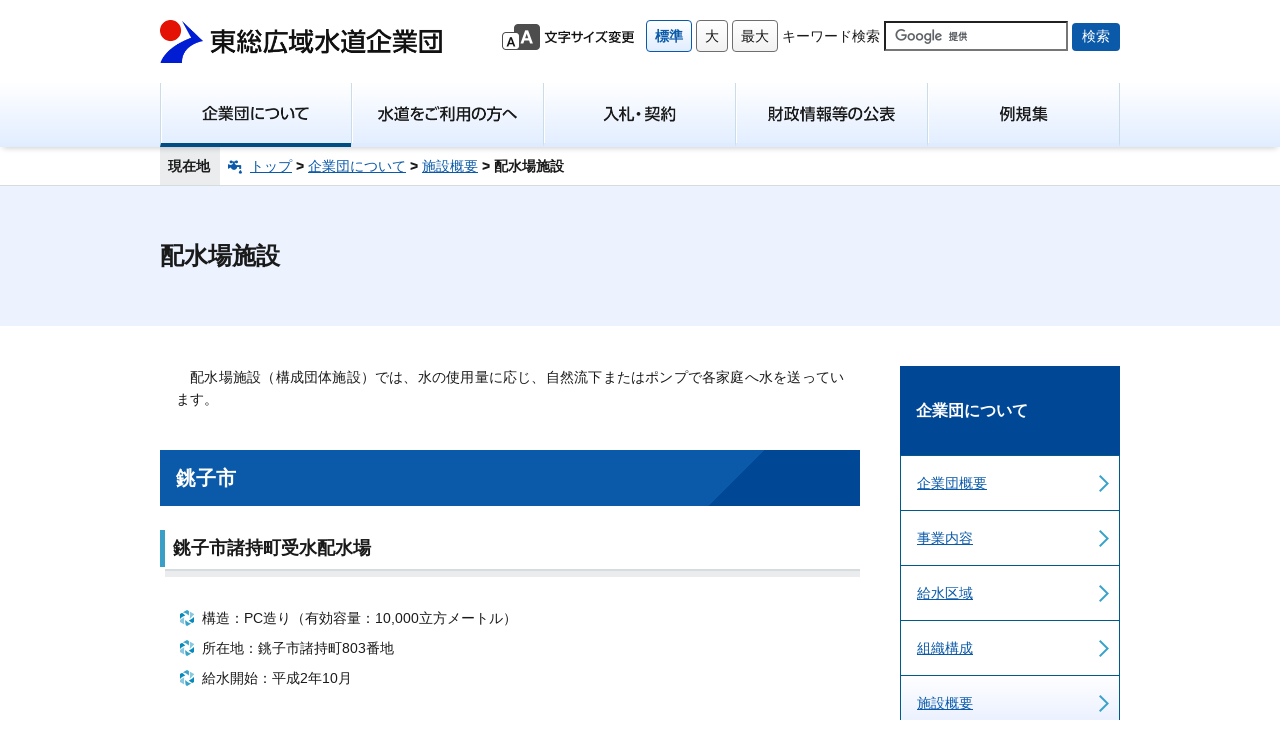

--- FILE ---
content_type: text/html
request_url: http://tousou-water.jp/aboutus/facility/haisui.html
body_size: 16605
content:
<!doctype html>
<html lang="ja" dir="ltr">
<head>
<!-- Global site tag (gtag.js) - Google Analytics -->
<script async src="https://www.googletagmanager.com/gtag/js?id=UA-133320496-1"></script>
<script>
  window.dataLayer = window.dataLayer || [];
  function gtag(){dataLayer.push(arguments);}
  gtag('js', new Date());

  gtag('config', 'UA-133320496-1');
</script>
<meta charset="utf-8">
<title>配水場施設｜東総広域水道企業団 ウェブサイト</title>

<meta content="東総広域水道企業団（とうそうこういきすいどうきぎょうだん）の公式ウェブサイトです。千葉県の北東部に位置し、銚子市（主に西部地域）、旭市、東庄町に水道用水を供給しています。" name="description">
<meta content="東総広域水道企業団,水道,銚子市,旭市,東庄町,千葉県,企業団,上水,下水,安全,衛生,とうそう" name="keywords">
<link href="/favicon.ico" rel="shortcut icon">
<link href="/apple-touch-icon.png" rel="apple-touch-icon">
<meta content="width=device-width,initial-scale=1.0,minimum-scale=1.0" name="viewport"><!-- CSS -->
<link href="../../common/css/reset.css" rel="stylesheet" type="text/css">
<link href="../../common/css/tab.css" rel="stylesheet" type="text/css">
<link href="../../common/css/common.css" rel="stylesheet" type="text/css">
<link href="../../common/css/style.css" rel="stylesheet" type="text/css">
<link href="../../common/css/font-normal.css" rel="stylesheet" type="text/css" title="normal">
<link href="../../common/css/font-large.css" rel="alternate stylesheet" type="text/css" title="large">
<link href="../../common/css/font-maximum.css"  rel="alternate stylesheet" type="text/css" title="maximum">
<link href="../../common/css/print.css" rel="stylesheet" type="text/css">
<link href="../../common/css/spnav.css" rel="stylesheet" type="text/css"><!-- /CSS -->
<!-- JavaScript -->
<script src="../../common/scripts/jquery-1.9.1.js"></script>
<script src="../../common/scripts/tab.js"></script>
<script src="../../common/scripts/accordion.js"></script>
<script src="../../common/scripts/common.js"></script>
<script src="../../common/scripts/css_switch.js"></script>
<script src="../../common/scripts/spnav.js"></script><!-- /JavaScript -->

</head>
<body id="ctgr01" class="temp_cms">

<noscript><div id="noScript">現在 JavaScriptがOFFに設定されています。ウェブサイトのすべての機能を使用するためには、JavaScriptの設定をONに変更してください。</div></noscript>
<header>
<div class="headerWrap">
<div class="blockL">
<div class="headLogo"><a href="/"><img alt="東総広域水道企業団" src="../../common/img/logo.png"></a></div>

<div class="btn_open"><img alt="メニュー" class="open" src="../../common/img/btn_spNav_open.png"> <img alt="とじる" class="close" src="../../common/img/btn_spNav_close.png"></div>
</div>

<div class="blockR">
<div class="spnavWrap">
<div class="blockR_itemA">
<div class="changeFontSize">
<div class="changeFontSize_title"><img alt="文字サイズ変更" src="../../common/img/fontSize.png"></div>

<div class="changeFontSize_button">
<ul>
	<li class="button_normal"><button onclick="setActiveStyleSheet('normal');">標準</button></li>
	<li class="button_large"><button onclick="setActiveStyleSheet('large');">大</button></li>
	<li class="button_maximum"><button onclick="setActiveStyleSheet('maximum');">最大</button></li>
</ul>
</div>
</div>
<!-- /changeFontSize -->

<div class="customSearh">
<div id="search-box">
<form action="/search_result.html" id="cse-search-box">
<div><label for="searchText">キーワード検索</label> <input name="cx" type="hidden" value="002867672161692787359:2qrbsohokqg"> <input name="ie" type="hidden" value="UTF-8"> <input class="search_window" id="searchText" name="q" title="サイト内検索 キーワードを入力してください" type="text" value=""> <input class="btn_Seach" name="sa" type="submit" value="検索"></div>
</form>
</div>
<script type="text/javascript" src="https://www.google.com/coop/cse/brand?form=cse-search-box&amp;lang=ja"></script></div>
<!-- /customSearh --></div>

<div class="blockR_itemB">
<div class="sitemap accordion forSp">
<dl>
	<dt><a href="/">ホーム</a></dt>
	<dd>
	<ul>
		<li><a href="../../news_important/">重要なお知らせ一覧</a></li>
		<li><a href="../../news_update/">更新履歴一覧</a></li>
	</ul>
	</dd>
</dl>

<dl>
	<dt><a href="../index.html">企業団について</a></dt>
	<dd>
	<ul>
		<li><a href="../aboutus.html">企業団概要</a></li>
		<li><a href="../overview.html">事業内容</a></li>
		<li><a href="../supply_area.html">給水区域</a></li>
		<li><a href="../organization.html">組織構成</a></li>
		<li><a href="index.html">施設概要</a></li>
		<li><a href="../facility_tour/index.html">浄水場の施設見学について</a></li>
		<li><a href="../careers/index.html">職員採用情報</a></li>
		<li><a href="../access.html">企業団へのアクセス</a></li>
	</ul>
	</dd>
</dl>

<dl>
	<dt><a href="../../user/index.html">水道をご利用の方へ</a></dt>
	<dd>
	<ul>
		<li><a href="../../user/safety.html">安全な水道水への取り組みについて</a></li>
		<li><a href="../../user/water.html">水質関係情報</a></li>
		<li><a href="../../user/hoshasen/index.html">放射性物質の測定結果</a></li>
		<li><a href="../../user/disaster_dril.html">災害に備えて</a></li>
		<li><a href="../../user/management.html">給水装置及び貯水槽水道の管理等について</a></li>
		<li><a href="../../user/2019-0822.html">東総広域水道企業団の用水供給料金について</a></li>
		<li><a href="../../user/2019-0528.html">水道関係用語集</a></li>
		<li><a href="../../user/2019-0528-2.html">Ｑ＆Ａ集</a></li>
		<li><a href="../../user/event/index.html">イベント情報</a></li>
	</ul>
	</dd>
</dl>

<dl>
	<dt><a href="../../bid/index.html">入札・契約</a></dt>
	<dd>
	<ul>
		<li><a href="../../bid/schedule.html">年間発注予定</a></li>
		<li><a href="../../bid/2024-0604-1556-8.html">地方公営企業法施行令第21条の13第1項第3号による随意契約の公表</a></li>
		<li><a href="../../bid/limit/index.html">制限付き一般競争入札</a></li>
		<li><a href="../../bid/kobo/index.html">公募型プロポーザル</a></li>
		<li><a href="../../bid/result/index.html">入札結果の公表</a></li>
		<li><a href="../../bid/download.html">入札・契約様式等について</a></li>
		<li><a href="../../bid/bidders/index.html">入札参加資格申請</a></li>
		<li><a href="../../bid/list.html">入札参加資格者名簿</a></li>
		<li><a href="../../bid/stop.html">指名停止状況</a></li>
	</ul>
	</dd>
</dl>

<dl>
	<dt><a href="../../financial/index.html">財政情報等の公表</a></dt>
	<dd>
	<ul>
		<li><a href="../../financial/budget.html">予算・決算等</a></li>
		<li><a href="../../financial/annual_report.html">水道用水供給事業年報</a></li>
		<li><a href="../../financial/gyomu.html">業務状況等</a></li>
		<li><a href="../../financial/publish.html">その他公表資料</a></li>
	</ul>
	</dd>
</dl>

<ul class="pageLink">
	<li><a href="../../reiki_int/reiki_menu.html" target="_blank">例規集</a></li>
</ul>
</div>
<!-- /sitemap -->

<div class="spnav_subItem forSp">
<ul>
	<li><a href="../../link.html">リンク集</a></li>
	<li><a href="../../sitepolicy.html">サイトポリシー</a></li>
	<li><a href="../../privacypolicy.html">ウェブサイトにおけるプライバシーポリシー</a></li>
	<li><a href="../../accessibility/index.html">ウェブアクセシビリティ方針</a></li>
</ul>
<button class="btn_close btn_foot_close" data-pushbar-close=""><img alt="とじる" src="../../common/img/btn_spnav_close02.png"></button></div>
</div>
<!-- /block_itemB --></div>
<!-- /spnavWrap --></div>
<!-- /blockR --></div>
<!-- /headerWrap --></header>

<div class="gnav">
<ul>
	<li><a href="/aboutus/"><img alt="企業団について" class="btn_off" src="../../common/img/gnav01.png"></a></li>
	<li><a href="/user/"><img alt="水道をご利用の方へ" class="btn_off" src="../../common/img/gnav02.png"></a></li>
	<li><a href="/bid/"><img alt="入札・契約" class="btn_off" src="../../common/img/gnav03.png"></a></li>
	<li><a href="/financial/"><img alt="財政情報等の公表" class="btn_off" src="../../common/img/gnav04.png"></a></li>
	<li><a href="/reiki_int/reiki_menu.html" target="_blank"><img alt="例規集" class="btn_off" src="../../common/img/gnav05.png"></a></li>
</ul>
</div>

<div id="skip" class="topicpath">
<div class="generalWrapper">
<div class="topickpath_title">現在地</div>
<div class="topickpath_list">
 <a href="../../index.html">トップ</a> &gt; <a href="../">企業団について</a> &gt; <a href="./">施設概要</a> &gt; 配水場施設</div>
</div>
</div>


<div class="pageTitle">
<h1>配水場施設</h1>
<div class="sortParam_text"><span>030</span></div>
</div>


<div class="templateContent generalWrapper">
<div class="layout_main">



<div class="detailText">
<p>東総広域水道企業団が水道用水を供給する構成団体の配水場施設について掲載しています。</p></div>

<p>　配水場施設（構成団体施設）では、水の使用量に応じ、自然流下またはポンプで各家庭へ水を送っています。</p>

<h2>銚子市</h2>

<h3>銚子市諸持町受水配水場</h3>

<ul>
	<li>構造：PC造り（有効容量：10,000立方メートル）</li>
	<li>所在地：銚子市諸持町803番地</li>
	<li>給水開始：平成2年10月</li>
</ul>

<h2>旭市</h2>

<h3>旭市旭配水場</h3>

<ul>
	<li>構造：全地下式RC造り（有効容量：5,040立方メートル（1,680立方メートル&times;3池））</li>
	<li>所在地：旭市二の2791番地</li>
	<li>給水開始：昭和56年10月</li>
</ul>

<h3>旭市干潟配水場</h3>

<ul>
	<li>構造：PC造り（有効容量：1,226立方メートル）</li>
	<li>所在地：旭市さくら台1145番地4</li>
	<li>給水開始：昭和56年10月</li>
</ul>

<h3>旭市海上配水場</h3>

<ul>
	<li>構造：PC造り（有効容量：783立方メートル（低区）、478立方メートル（高区））、SUS造（有効容量：1,100立方メートル（低区））</li>
	<li>所在地：旭市蛇園5512番地3</li>
	<li>給水開始：昭和56年10月</li>
</ul>

<h3>旭市飯岡配水場</h3>

<ul>
	<li>構造：RC造り（有効容量：1,920立方メートル（960立方メートル&times;2池））</li>
	<li>所在地：旭市塙1135番地1</li>
	<li>給水開始：昭和56年10月</li>
</ul>

<h2>東庄町</h2>

<h3>東庄町新堀配水場</h3>

<ul>
	<li>構造：PC造り（有効容量：2,560立方メートル）</li>
	<li>所在地：東庄町羽計2040番地</li>
	<li>給水開始：昭和56年10月</li>
</ul>

<h3>東庄町水道小南配水場</h3>

<ul>
	<li>構造：RCドーム付き高架円形PC造り（有効容量：1,070立方メートル）</li>
	<li>所在地：東庄町小南3021番地1</li>
	<li>給水開始：昭和60年4月</li>
</ul>

<!-- WCVADOBE_READER!type1 --><!-- /WCVADOBE_READER -->
</div><!-- /layout_main -->




<div class="layout_sub">


<div class="sideNav">
<dl>
<dt>企業団について</dt>
<dd>
<ul>
<li><a  href="../aboutus.html">企業団概要</a></li>
<li><a  href="../overview.html">事業内容</a></li>
<li><a  href="../supply_area.html">給水区域</a></li>
<li><a  href="../organization.html">組織構成</a></li>
<li><a class="active" href="index.html">施設概要</a></li>
<li><a  href="../facility_tour.html">浄水場の施設見学について</a></li>
<li><a  href="../careers/index.html">職員採用情報</a></li>
<li><a  href="../access.html">企業団へのアクセス</a></li>
</ul>
</dd>
</dl>
</div>

<div class="sideBanner">
<ul>
</ul>
</div>

</div><!-- /layout_sub -->


</div><!-- /wrapper -->




<div class="pagetop"><a href="#">ページの先頭へもどる</a></div>

<div id="footer">
<div class="sitemap accordion">
<dl>
	<dt><a href="/">ホーム</a></dt>
	<dd>
	<ul>
		<li><a href="../../news_covid19/index.html">新型コロナウイルス感染症関連情報</a></li>
		<li><a href="../../news_important/index.html">重要なお知らせ一覧</a></li>
		<li><a href="../../news_update/index.html">更新履歴一覧</a></li>
	</ul>
	</dd>
</dl>

<dl>
	<dt><a href="../index.html">企業団について</a></dt>
	<dd>
	<ul>
		<li><a href="../aboutus.html">企業団概要</a></li>
		<li><a href="../overview.html">事業内容</a></li>
		<li><a href="../supply_area.html">給水区域</a></li>
		<li><a href="../organization.html">組織構成</a></li>
		<li><a href="index.html">施設概要</a></li>
		<li><a href="../facility_tour.html">浄水場の施設見学について</a></li>
		<li><a href="../careers/index.html">職員採用情報</a></li>
		<li><a href="../access.html">企業団へのアクセス</a></li>
	</ul>
	</dd>
</dl>

<dl>
	<dt><a href="../../user/index.html">水道をご利用の方へ</a></dt>
	<dd>
	<ul>
		<li><a href="../../user/safety.html">安全な水道水への取り組みについて</a></li>
		<li><a href="../../user/water.html">水質関係情報</a></li>
		<li><a href="../../user/hoshasen/index.html">放射性物質の測定結果</a></li>
		<li><a href="../../user/disaster_dril.html">災害に備えて</a></li>
		<li><a href="../../user/management.html">給水装置及び貯水槽水道の管理等について</a></li>
		<li><a href="../../user/2019-0822.html">東総広域水道企業団の用水供給料金について</a></li>
		<li><a href="../../user/2019-0528.html">水道関係用語集</a></li>
		<li><a href="../../user/2019-0528-2.html">Q＆A集</a></li>
		<li><a href="../../user/event/index.html">イベント情報</a></li>
	</ul>
	</dd>
</dl>

<dl>
	<dt><a href="../../bid/index.html">入札・契約</a></dt>
	<dd>
	<ul>
		<li><a href="../../bid/schedule.html">年間発注予定</a></li>
		<li><a href="../../bid/2024-0604-1556-8.html">地方公営企業法施行令第21条の13第1項第3号による随意契約の公表</a></li>
		<li><a href="../../bid/limit/index.html">制限付き一般競争入札</a></li>
		<li><a href="../../bid/kobo/index.html">公募型プロポーザル</a></li>
		<li><a href="../../bid/result/index.html">入札結果の公表</a></li>
		<li><a href="../../bid/download.html">入札・契約様式等について</a></li>
		<li><a href="../../bid/bidders/index.html">入札参加資格申請</a></li>
		<li><a href="../../bid/list.html">入札参加資格者名簿</a></li>
		<li><a href="../../bid/stop.html">指名停止状況</a></li>
	</ul>
	</dd>
</dl>

<dl>
	<dt><a href="../../financial/index.html">財政情報等の公表</a></dt>
	<dd>
	<ul>
		<li><a href="../../financial/budget.html">予算・決算等</a></li>
		<li><a href="../../financial/annual_report.html">水道用水供給事業年報</a></li>
		<li><a href="../../financial/gyomu.html">業務状況等</a></li>
		<li><a href="../../financial/publish.html">その他公表資料</a></li>
	</ul>
	</dd>
</dl>

<div>
<ul class="pageLink">
	<li><a href="../../reiki_int/reiki_menu.html" target="_blank">例規集</a></li>
</ul>
</div>
</div>
</div>

<div class="sitemap_subNav">
<ul>
	<li><a href="../../contact.html">お問い合わせ先</a></li>
	<li><a href="../../link.html">リンク集</a></li>
	<li><a href="../../sitepolicy.html">サイトポリシー</a></li>
	<li><a href="../../privacypolicy.html">ウェブサイトにおけるプライバシーポリシー</a></li>
	<li><a href="../../accessibility/index.html">ウェブアクセシビリティ方針</a></li>
</ul>
</div>

<div class="footer_info">
<div class="footerL">
<div class="footerLogo"><a href="/"><img alt="東総広域水道企業団" src="../../common/img/logo.png"></a></div>

<div class="footerAdd">〒289-0602　千葉県香取郡東庄町笹川ろ1番地<br>
代表電話番号：0478-86-3821<br>
ファクス番号：0478-86-3823</div>
</div>
<!-- /footerL -->

<div class="copyright">Copyright(C) 東総広域水道企業団 All Rights Reserved.</div>
</div>
</body>
</html>

--- FILE ---
content_type: text/css
request_url: http://tousou-water.jp/common/css/reset.css
body_size: 2984
content:
@charset "UTF-8";

/*
-----------------------------------------------------------------------------------
	CMSKIT用
-----------------------------------------------------------------------------------
*/
#wcv_sys_edit_pageeditarea .detailText::before {
    content: "↓インデックスページに掲載する説明文（このページでは表示されません。）";
    display: inline-block;
    margin: 20px 20px -10px !important;
    border: dotted 1px #f00;
    padding: 5px;
    font-weight: bold;
}
#wcv_sys_edit_pageeditarea .detailText #wcv_form {
	display: inline-block;
	margin: 0 20px 20px;
}


#wcv_sys_edit_pageeditarea .sortParam_text::before {
    content: "↓インデックスページの並び順に関する重みづけ（このページでは表示されません）";
    display: inline-block;
    margin: 10px 20px 0;
    font-weight: bold;
    border: dotted 1px #f00;
    background: #fff;
    padding: 5px;

}
/*#wcv_sys_edit_pageeditarea .sortParam_text #wcv_form {
    display: block;
    margin: 5px 20px 0;
}*/


/* 更新日が上に表示されるのを調整 */
#wcv_sys_edit_pageeditarea .date {
    margin: 10px 0;
}

/* 編集画面でヘッダーが広がりすぎないよう調整 */
#wcv_sys_edit_pageeditarea .spnav {
	max-width: 960px;
	margin: 0 auto;
}

/* 更新日を追加するブロックの調整 */
.layout_main #blockarea_div1 {
	margin: 0 0 10px 20px !important;
}
.layout_main #wcv_form1:after {
    display: inline-block;
    content: "←更新日を追加するブロック";
    font-weight: bold;
    border: dotted 1px #f00;
    text-align: center;
    padding: 0 5px;
	margin-top: 5px;
}


/* ソート用文字列 */
.sortParam_text #wcv_form {
    display: block;
    margin: 0 20px;
}

/*
---------------------------------------------------------------------
	reset.css
---------------------------------------------------------------------
*/

html{
	overflow-y:scroll;
} 

body,div,dl,dt,dd,ul,ol,li,h1,h2,h3,h4,h5,h6,pre,
form,fieldset,legend,input,textarea,p,blockquote,th,td {
	margin: 0;
	padding: 0;
	font-weight: normal;
}
table {
	border-collapse: collapse;
	border-spacing: 0;
}
fieldset,img {
	border: none;
	vertical-align: top;
}

address,caption,cite,code,dfn,em,strong,th,var {
	font-weight: normal;
	font-style: normal;
}
ul { list-style: none; }

caption,th,td {
	text-align: left;
	vertical-align: top;
}
h1,h2,h3,h4,h5,h6 {
	font-weight: normal;
	font-size: 100%;
}
q:before,q:after { content:''; }

abbr,acronym { border: none; }

input, textarea, select { font-size: 1em; }

input[type="text"]:focus {
     border: 1px solid #aae472;
     outline: 0;  /*safariの自動フォーカスを切る */
}

button{
        background-color: transparent;
        border: none;
        cursor: pointer;
        outline: none;
        padding: 0;
        appearance: none;
}

--- FILE ---
content_type: text/css
request_url: http://tousou-water.jp/common/css/tab.css
body_size: 1915
content:
.layout_tab {
	margin-bottom: 24px;
}


@media screen and (max-width: 639px) {
/* common */
ul.tab {
	margin:0 auto;
	padding:0;
	font-size:1.4rem;
	text-align:center;
	overflow:hidden;
	zoom:1;
	display: -webkit-flex;
	display: -moz-flex;
	display: -ms-flex;
	display: -o-flex;
	display: flex;
	justify-content: space-between;
}
ul.tab li {
	width:49% !important;
	display:inline-block;
	padding:15px 0;
	cursor:pointer;
	margin:0 auto;
	border-radius:4px 4px 0 0 ;
	text-align:center;
	
	background: #ffffff;
	background: -moz-linear-gradient(top,  #ffffff 0%, #f2f2f2 100%);
	background: -webkit-linear-gradient(top,  #ffffff 0%,#f2f2f2 100%);
	background: linear-gradient(to bottom,  #ffffff 0%,#f2f2f2 100%);
	filter: progid:DXImageTransform.Microsoft.gradient( startColorstr='#ffffff', endColorstr='#f2f2f2',GradientType=0 );

}
.tab li a {
    text-decoration: none;
	color: #1a1a1a !important;
}
/*
.tab .newsfeed_item01 {	
	float:left;
}
.tab .newsfeed_item02 {
	float:right;
}
*/

/* tab select */
ul.tab li.newsfeed_item01.select {
	background: #E81624;
}
ul.tab li.newsfeed_item02.select {
	background: #008077;
}
ul.tab .select a {
	color: #fff !important;
}

.listStyleA {
	border-top: solid 4px #00A498 !important;
}
.listStyleA li {
	margin-bottom: 0;
	padding-bottom: 0 !important;
}
.listStyleA li a {
	display: block;
	padding: 16px;
	position: relative;
}
.listStyleA li a:after {
	content: "";
	background: url(../img/icon_arrows01.png) center;
	background-size: 10px 17px;
	width: 10px;
	height: 17px;
	position: absolute;
	right: 16px;
	top: 50%;
	margin-top: -8px;
}
.listStyleA li a p {
	padding-right: 24px;
}




@media screen and (max-width: 639px) {

}








/* noScript */
.noScript_news01,
.noScript_news02 {
	font-weight:bold;
	margin-bottom:10px;
	font-size:1.2rem;
}

}

--- FILE ---
content_type: text/css
request_url: http://tousou-water.jp/common/css/common.css
body_size: 47447
content:
@charset "UTF-8";

/* CIC追加･修正 */
/*-------------------------------------------------------------------------------
	▼編集画面
---------------------------------------------------------------------------------*/

/*  ▽プレビュー
---------------------------------------------------------------------------------*/
/* 外部リンクアイコンが大きくなるのを調整 */
.wcv_ww_newwindowicon {
	width:auto !important;
}

/* 画像が大きくなるのを調整 */
#wcv_sys_edit_areawrap .content_inner img,
#wcv_sys_content img {
	width:auto !important;
}

/* 編集画面にページトップの画像が出ないように調整 */
#wcv_sys_wrapper .pagetop {
	display: none;
}


/* CMSKIT */
#wcv_sys_header_wrap a,
#wcv_sys_mainnavi_ul li a {
	color:#fff !important;
}

#wcv_sys_helpbtn,#wcv_sys_wrapper #wcv_sys_header {
	font-size:14px !important;
	font-family: Verdana, Arial, sans-serif !important;
}
#wcv_sys_helpbtn a {
	color:#000 !important;
}

html > body #wcv_sys_content {
    width: auto !important;
}

#wcv_sys_body {
	font-family: Verdana, Arial, sans-serif !important;
		  font-size:100% !important;
}

body#wcv_sys_body,#wcv_sys_body div,#wcv_sys_body dl,#wcv_sys_body dt,#wcv_sys_body dd,
#wcv_sys_body ul,#wcv_sys_body ol,#wcv_sys_body li,
#wcv_sys_body h1,#wcv_sys_body h2,#wcv_sys_body h3,#wcv_sys_body h4,#wcv_sys_body h5,#wcv_sys_body h6,
#wcv_sys_body input,#wcv_sys_body p,#wcv_sys_body th,#wcv_sys_body td,#wcv_sys_body #header,#wcv_sys_body .sideNavi_inner a:before,
body#wcv_sys_body,#wcv_sys_body div,#wcv_sys_body dl,#wcv_sys_body dt,#wcv_sys_body dd,
#wcv_sys_body ul,#wcv_sys_body ol,#wcv_sys_body li,
#wcv_sys_body h1,#wcv_sys_body h2,#wcv_sys_body h3,#wcv_sys_body h4,#wcv_sys_body h5,#wcv_sys_body h6,
#wcv_sys_body input,#wcv_sys_body p,#wcv_sys_body th,#wcv_sys_body td,#wcv_sys_body #header,#wcv_sys_body .sideNavi_inner a:after {
  -webkit-box-sizing:content-box !important;
     -moz-box-sizing:content-box !important;
          box-sizing:content-box !important;
}

/* メインメニューのヘッダー幅を広く調整 */
#wcv_sys_wrapper #wcv_sys_header {
	width:900px !important;
	margin:0 auto !important;
}

/* メインメニューのサイズが小さくなるのを調整 */
#wcv_sys_mainnavi_ul li a {
	width:100% !important;
}

/* ログオフボタンのサイズが小さくなるのを調整 */
#wcv_sys_logoffbtn {
	width:120px !important;
}
html > body #wcv_sys_header p#wcv_sys_logoffbtn a {
	width:auto !important;
}
/* ブロック編集画面でログオフボタンが見切れるのを調整 */
#wcv_sys_header p#wcv_sys_logoffbtn {
	padding:9px 0 5px 0 !important;
}

/* ブロック編集画面の最大幅を調整 */
#wcv_sys_container_wide {
	max-width:1500px !important;
	margin:10px auto !important;
}

/* ヘルプボタンのサイズが小さくなるのを調整 */
html > body #wcv_sys_titlearea p#wcv_sys_helpbtn a {
	width:auto !important;
}


/* 編集画面でレイアウトを中央に調整 */
#wcv_sys_content .templateContent {
	max-width: 960px;
	margin: 20px auto;
}

#wcv_sys_content .temp_cms .layout_main,
#wcv_sys_edit_previewarea_wrap .temp_cms .layout_main {
	width: 700px;
}

#wcv_sys_content .layout_sub,
#wcv_sys_edit_previewarea_wrap .temp_cms .layout_sub {
	width: 220px;
}
#wcv_sys_content .sideBanner ul li input {
	width: 100%;
}

/* IE11の編集画面でメインメニューの画像が大きくなるのを調整 */
#wcv_sys_edit_pageeditarea_frame .gnav li {
	max-width: 192px;
}

/* 編集画面のプルダウンでリストスタイルを削除 */
#wcv_sys_content ul li:before {
	content: none !important;
}

/* 編集画面で画像が大きくなるのを調整 */
#wcv_sys_edit_pageeditarea .sideBanner ul li {
	max-width: 220px;
}




/* 編集画面でヘッダーロゴが大きくなるのを調整 */
#wcv_sys_edit_areawrap .header_wrap {
	max-width: 960px;
	margin: 0 auto;
}

#wcv_sys_edit_areawrap .headerLogo {
	max-width: 282px !important;
}
#wcv_sys_edit_areawrap .headerLogo img {
	width: 100% !important;
}

/* 編集画面でULの箇条書きが表示できる */
#wcv_sys_edit_pageeditarea .layout_main > ul,
.CSS1Compat .emergencyBlock ul {
	list-style: disc !important;
}
#wcv_sys_edit_pageeditarea .emergencyBlock ul li:before {
	content: "" !important;
	background: url(../img/icon_link01.png) no-repeat left center !important;
	background-size: auto auto !important;
	background-size: 14px 16px !important;
	width: 14px !important;
	height: 16px !important;
	display: inline-block;
	vertical-align: middle;
	margin-right: 8px;
	margin-top: -3px;
}


/* 外部リンクアイコン */
.wcv_ww_newwindowicon {
    display: inline-block;
    margin-left: 4px;
}

/* 各種ファイルアイコン */
.wcv_ww_fileicon {
    margin: 0 2px;
}

/* 編集画面でメインビジュアルが小さくならないよう調整 */
.generalWrapper .wcv_system_form input {
    max-width: 960px;
}

/* 編集画面でバナー広告の画像が大きくならないよう調整 */
.footerBnr ul li .wcv_system_form input {
    max-width: 226px;
}

/* 編集画面でお知らせカテゴリの画像が大きくならないよう調整 */
.newsList.indexList_news dt span:nth-child(2) {
    max-width: 60px;
}


/* お知らせのカテゴリーアイコンを調整 */
.newsCategory input {
    width: 60px;
    height: auto;
    vertical-align: bottom;
}



/*
-----------------------------------------------------------------------------------
	Common Settings for Responsive
-----------------------------------------------------------------------------------
*/

/* 上付き文字 */
sup {
	vertical-align: super;
	font-size: 80%;
	margin-left: 2px;
}

/* ソート用文字列 */
.indexNavItem span,
.indexNav ul li span,
.sortParam_text,
.detailText {
	display: none;
}

#wcv_sys_edit_pageeditarea .sortParam_text,
#wcv_sys_edit_pageeditarea .detailText {
	display: block;
}

#wcv_sys_edit_pageeditarea .sortParam_text div,
#wcv_sys_edit_pageeditarea .detailText div {
	display: block !important;
}
/*#wcv_sys_edit_pageeditarea .sortParam_text div,
#wcv_sys_edit_pageeditarea .detailText div {
	padding: 16px;
	background: #fff;
	border: solid 1px #f00;
	margin:10px 0;
}*/


.sortParam_text {
	max-width: 960px;
	margin: 0 auto;
}


* {
  -webkit-box-sizing: border-box;
     -moz-box-sizing: border-box;
          box-sizing: border-box;
}
*:before,
*:after {
  -webkit-box-sizing: border-box;
     -moz-box-sizing: border-box;
          box-sizing: border-box;
}

.clearfix:before,
.clearfix:after,
.container:before,
.container:after,
.container-fluid:before,
.container-fluid:after,
.row:before,
.row:after {
  display: table;
  content: " ";
}
.clearfix:after,
.container:after,
.container-fluid:after,
.row:after {
  clear: both;
}


/*なくてもよさそう
@media (min-width: 992px) {
  .container {
    width: 970px;
  }
}
*/

.frm img {
	padding:2px;
	border:solid 1px #ccc;
}

.container {
	max-width:960px;
	margin:0 auto;
}




/* パンくず */
.breadcrumb {
	margin:0 8px 24px;
	text-indent: -1.2em;
	padding-left: 1.2em;
}
.breadcrumb a {
}
.breadcrumb a:first-child {
}
.breadcrumb a:first-child:before {
	display:inline-block;
	content:"";
	background:url(../img/icon_breadcrumb.png) no-repeat;
	background-size:14px 14px;
	width:14px;
	height:14px;
	margin-right:2px;
}


/* fadeup */
.fadeup {
  transition: opacity 0.7s;
  -moz-transition: opacity 0.7s;
  -webkit-transition: opacity 0.7s;
  -o-transition: opacity 0.7s;
  transition: transform 0.7s;
  -moz-transition: transform 0.7s;
  -webkit-transition: transform 0.7s;
  -o-transition: transform 0.7s;
}


/* scroll fade */
.fadein {
    opacity : 0;
    transform : translate(0, 20px);
    transition : all 500ms;
}
.fadein.scrollin {
    opacity : 1;
    transform : translate(0, 0);
}

/* effect */
/*.pageTitle h1 {
	opacity: 0;
	-webkit-animation: example 0.3s ease 0.3s 1 forwards;
	animation: example 1s ease 0.3s 1 forwards;
}
@-webkit-keyframes example {
  100% {
    opacity: 1;
  }
}
@keyframes example {
  100% {
    opacity: 1;
  }  
}
*/



/* カスタム検索 */
input[type="submit"],
input[type="button"] {
  border-radius: 0;
  -webkit-box-sizing: content-box;
  -webkit-appearance: button;
  appearance: button;
  border: none;
  box-sizing: border-box;
  cursor: pointer;
}

/* カスタム検索の検索結果の文字の高さを調整 */
.gsc-result .gs-title {
	height: auto !important;
}
.gsc-thumbnail-inside,
.gsc-url-top{
	padding-left: 0 !important;
	padding-right: 0 !important;
}
@media screen and (max-width: 639px) {
#customSearch .pageTitle {
	margin-top: 50px;
}
}



@media screen and (max-width: 639px) {
.sp_none {
	display:none;
}
}


@media screen and (min-width: 640px) {
.pc_none {
	display:none;
}

}


/* 強調 */
strong {
	color: #E61624;
	font-weight: bold;
}



/*
-----------------------------------------------------------------------------------
	Basic Settings for SmartPhone and Phablet (639px未満のデバイス用)*767px
-----------------------------------------------------------------------------------
*/

@media screen and (max-width: 639px) {
.col-sp-1, .col-pc-1, .col-sp-2, .col-pc-2, .col-sp-3, .col-pc-3,
.col-sp-4, .col-pc-4, .col-sp-5, .col-pc-5, .col-sp-6, .col-pc-6,
.col-sp-7, .col-pc-7, .col-sp-8, .col-pc-8, .col-sp-9, .col-pc-9,
.col-sp-10, .col-pc-10, .col-sp-11, .col-pc-11, .col-sp-12, .col-pc-12 {
  position: relative;
  min-height: 1px;
}
.col-sp-1, .col-sp-2, .col-sp-3, .col-sp-4, .col-sp-5, .col-sp-6,
.col-sp-7, .col-sp-8, .col-sp-9, .col-sp-10, .col-sp-11, .col-sp-12 {
	float: left;
/*	padding-right: 10px;
	padding-left: 10px;*/
}
.col-sp-12 {
  width: 100%;
}
.col-sp-11 {
  width: 91.66666667%;
}
.col-sp-10 {
  width: 83.33333333%;
}
.col-sp-9 {
  width: 75%;
}
.col-sp-8 {
  width: 66.66666667%;
}
.col-sp-7 {
  width: 58.33333333%;
}
.col-sp-6 {
  width: 50%;
}
.col-sp-5 {
  width: 41.66666667%;
}
.col-sp-4 {
  width: 33.33333333%;
}
.col-sp-3 {
  width: 25%;
}
.col-sp-2 {
  width: 16.66666667%;
}
.col-sp-1 {
  width: 8.33333333%;
}
}


/*
-----------------------------------------------------------------------------------
	Basic Settings for Desktop and Tablet (640px以上のデバイス用)*768px
-----------------------------------------------------------------------------------
*/

@media screen and (min-width: 640px) {
  .col-pc-1, .col-pc-2, .col-pc-3, .col-pc-4, .col-pc-5, .col-pc-6,
  .col-pc-7, .col-pc-8, .col-pc-9, .col-pc-10, .col-pc-11, .col-pc-12 {
    float: left;
/*	padding-right: 10px;
	padding-left: 10px;*/
  }
  .col-pc-12 {
    width: 100%;
  }
  .col-pc-11 {
    width: 91.66666667%;
  }
  .col-pc-10 {
    width: 83.33333333%;
  }
  .col-pc-9 {
    width: 75%;
  }
  .col-pc-8 {
    width: 66.66666667%;
  }
  .col-pc-7 {
    width: 58.33333333%;
  }
  .col-pc-6 {
    width: 50%;
  }
  .col-pc-5 {
    width: 41.66666667%;
  }
  .col-pc-4 {
    width: 33.33333333%;
  }
  .col-pc-3 {
    width: 25%;
  }
  .col-pc-2 {
    width: 16.66666667%;
  }
  .col-pc-1 {
    width: 8.33333333%;
  }
  
 
}


/*
-----------------------------------------------------------------------------------
	Common.css General Style
-----------------------------------------------------------------------------------
*/

body {
	color: #000;
	*font-size: small; /* for IE */
	*font: x-small; /* for IE in quirks mode */	
	font-family:"メイリオ", Meiryo,  "ヒラギノ角ゴ Pro W3", "Hiragino Kaku Gothic Pro",Osaka, "ＭＳ Ｐゴシック", "MS PGothic", sans-serif;
	
	width:100%;
	line-height: 1.4em;
	-webkit-text-size-adjust: 100%;
	
}

html {
  font-family: sans-serif;
  -webkit-text-size-adjust: 100%;
      -ms-text-size-adjust: 100%;
}


html>/**/body { font-size /*\**/: small\9; }

html { font-size: 62.5%; }
body { font-size: 14px; font-size: 1.4rem; } /* =14px */

html,body {
/*	height:100%;
	min-height:100%;*/
	color:#1a1a1a;
	-webkit-overflow-scrolling: touch;
}

/* font-size fix for textarea */
textarea { font-size: 85%; }

/* Link Color */
a {	color:#0B5AA9 !important; text-decoration:underline;}
a:visited {	color:#000; text-decoration:none;}
a:hover {	color:#0B5AA9; text-decoration:none !important;}
a:active {	color:;}
a:focus {
	outline: 2px solid rgb(59, 153, 252); 
}

img {
	max-width:100% !important;
    height:auto;
	vertical-align:middle; /* bottom space fix for img */
	
	backface-visibility: hidden;
	-webkit-backface-visibility: hidden;
	
	 width: inherit\9;
}

a.banner img:hover {
	filter: alpha(opacity=70);
	opacity: 0.7;
}


/* em storong */
em,strong {
	font-size: 100%;
	font-style: normal;
	font-weight: bold;
}

/* for _blank */
a.linkout:after {
	content:"";
	background-image: url(../../../common/img/ico_linkout.gif);
	background-repeat: no-repeat;
	background-position: right center;
	padding-left: 20px;
}

/* for PDF */
a.pdf {
	margin-bottom:0px;
	background-image: url(../../../common/img/ico_pdf.gif);
	background-repeat: no-repeat;
	background-position: right top;
	padding-top: 0px;
	padding-right: 20px;
	padding-bottom: 0px;
	padding-left: 0px;
}


.lastType_mr0 {
	margin-right:0;
}
.lastType_mr1 {
	margin-right:10px;
}
.lastType_mr2 {
	margin-right:20px;
}
.lastType_mr3 {
	margin-right:30px;
}



/*
-----------------------------------------------------------------------------------
	Common Setting
-----------------------------------------------------------------------------------
*/

/*-------------------------------------------------------------------------------
	content
---------------------------------------------------------------------------------*/
.generalWrapper {
	max-width: 960px;
	margin: 0 auto;	
}



/* SPにした際に両端の余白を調整 */
@media screen and (max-width: 960px) {
.sectionA,
.emergencyBlock,
#footer .sitemap,
.footer_info{
	padding: 16px !important;
}

.sectionB {
	padding: 24px 16px !important;
}

}

/*-------------------------------------------------------------------------------
	共通設定
---------------------------------------------------------------------------------*/
.caption {
    text-align: center;
    display: inline-block;
    margin: 16px auto 0;
    margin-top: 16px;
    width: 100%;
}
.caption:before {
	content: "";
	background: url(../img/icon_caption.png) no-repeat;
	background-size: 14px 12px;
	width: 14px;
	height: 11px;
	display: inline-block;
	margin-right: 4px;
}


/*-------------------------------------------------------------------------------
	カスタム検索
---------------------------------------------------------------------------------*/
@media screen and (min-width: 640px) {
.headerBlockR {
	max-width: 640px;
	width: 100%;
	display: -webkit-box;
	display: -ms-flexbox;
	display: flex;
	-ms-flex-wrap: wrap;
      flex-wrap: wrap;
	-webkit-box-pack: justify;
	-ms-flex-pack: justify;
	justify-content: space-between;
	position: absolute;
	right: 0;
	top: 25px;
	
/*	position: absolute;
	right: 0;*/
}

.changeFontSize {
	display: inline-block;
}


.customSearh {
	display: inline-block;
/*	vertical-align: middle;
	position: absolute;
	right: 0;*/
}

}


/* 検索窓の横幅 */
.gsc-input {
	width: 250px;
}

/* 検索窓の余白 */
.gsib_a {
	padding: 10px;
}


/* 検索窓 */
input.search_window {
	padding: 5px !important;
    width: auto !important;
    height: auto !important;
}

/* 検索ボタン */
input.btn_Seach {
	display: inline-block;
	padding: 5px 10px;
	background: #0b5aa9;
	border: none;
	cursor: pointer;
	color: #fff;
	border-radius: 4px;
}
input.btn_Seach:hover {
	background: #074990;
}



@media screen and (min-width: 640px) and (max-width: 940px) {
.headerBlockR {
	top: 5px;
}
}


/*-------------------------------------------------------------------------------
	header
---------------------------------------------------------------------------------*/
/* skip */
.header_btn_skip {
	margin-top: 8px;
}
.header_btn_skip a {
}
.header_btn_skip a:before {
	display: inline-block;
	content: "";
	background: url(../img/topicpath_arrows.png) no-repeat center;
	background-size: 6px 10px;
	width: 6px;
	height: 10px;
	padding-left: 16px;
	
}



header {
	max-width: 960px;
	width: 100%;
	margin: 0 auto;
	padding: 20px 0;
	overflow: hidden;
	zoom:1;
	position: relative;
}
@media screen and (max-width: 961px) {
header {
	padding: 20px;
}

}

@media screen and (min-width: 640px) {
.header_wrap {
	display: -webkit-box;
	display: -ms-flexbox;
	display: flex;
	-ms-flex-wrap: wrap;
      flex-wrap: wrap;
	-webkit-box-pack: justify;
	-ms-flex-pack: justify;
	justify-content: space-between;
	align-items: first baseline;
}

}

/* for PC ~ Tablet */
@media screen and (min-width: 640px) and (max-width: 940px) {
.header_wrap {
}
.headerBlockR {
	max-width: 360px;
	width: 100%;
	float: right;
	position: absolute;
	right: 0;
}
.changeFontSize {
    display: inline-block;
    margin-bottom: 8px;
}
}

@media screen and (min-width: 640px) and (max-width: 659px) {
.headerLogo {
    max-width: 240px !important;
}
}



@media screen and (max-width: 639px) {
/*header {
	padding: 10px;
	position: fixed;
	background: #fff;
	z-index: 999;
	
	box-shadow: 0px 4px 3px -3px rgba(0,0,0,0.2);
	-webkit-box-shadow: 0px 4px 6px -3px rgba(0,0,0,0.2);
	-moz-box-shadow: 0px 4px 6px -3px rgba(0,0,0,0.2);
}
*/
header {
	padding: 0;
}

}



/* header Left */
/* logo */
.headerLogo {
	max-width: 282px;
	display: inline-block;
}
.headerLogo img {
	width: 100%;
}

@media (max-width: 639px) {
.headerLogo {
	max-width: 200px;
}


}



/* header Right */
.headerBlockR {
/*	display: inline-block;*/
}

/* fontsize */
.headerInfomation {
	max-width: 580px;
/*	vertical-align: middle;
	position: absolute;
	top: 50%;
	right: 0;
	margin-top: -15px;*/
}

.changeFontSize_title,
.changeFontSize_button {
	display: inline-block;
}
.changeFontSize_title {
	max-width:132px;
	margin-right: 8px;
}
.changeFontSize_title img {
	width: 100%;	
}

.changeFontSize_button ul {
}
.changeFontSize_button ul li {
	display: inline-block;
}
.changeFontSize_button ul li button {
	display: inline-block;
	padding: 4px 8px;
	text-decoration: none;
	border-radius: 4px;
	border:solid 1px #6e6e6e;
	color: #111 !important;
	
	background: #ffffff;
	background: -moz-linear-gradient(top,  #ffffff 0%, #f2f2f2 100%);
	background: -webkit-linear-gradient(top,  #ffffff 0%,#f2f2f2 100%);
	background: linear-gradient(to bottom,  #ffffff 0%,#f2f2f2 100%);
	filter: progid:DXImageTransform.Microsoft.gradient( startColorstr='#ffffff', endColorstr='#f2f2f2',GradientType=0 );
}

.changeFontSize_button ul li.active button {
	border:solid 1px #0b5aa9;
	font-weight: bold;
	color: #0b5aa9 !important;
	
	background: #ffffff;
	background: -moz-linear-gradient(top,  #ffffff 0%, #e1edff 100%);
	background: -webkit-linear-gradient(top,  #ffffff 0%,#e1edff 100%);
	background: linear-gradient(to bottom,  #ffffff 0%,#e1edff 100%);
	filter: progid:DXImageTransform.Microsoft.gradient( startColorstr='#ffffff', endColorstr='#e1edff',GradientType=0 );
}



/*-------------------------------------------------------------------------------
	gloval navigation
---------------------------------------------------------------------------------*/
.gnav {
	background: #ffffff;
	background: -moz-linear-gradient(top,  #ffffff 0%, #e1edff 100%);
	background: -webkit-linear-gradient(top,  #ffffff 0%,#e1edff 100%);
	background: linear-gradient(to bottom,  #ffffff 0%,#e1edff 100%);
	filter: progid:DXImageTransform.Microsoft.gradient( startColorstr='#ffffff', endColorstr='#e1edff',GradientType=0 );
	
	box-shadow: 0px 4px 3px -3px rgba(0,0,0,0.2);
	-webkit-box-shadow: 0px 4px 6px -3px rgba(0,0,0,0.2);
	  -moz-box-shadow: 0px 4px 6px -3px rgba(0,0,0,0.2);
	  
	position: relative;
	z-index: 1;
}
.gnav ul {
	max-width: 960px;
	margin: 0 auto;
	display: table;
	width: 100%;
}

.gnav ul li {
	display: table-cell;
	border-left: solid 1px #c9dce8;
	box-shadow: 1px 0 #fff inset;
	border-bottom: solid 4px #DFEBFF;
	
	-webkit-transition: all 0.3s ease;
    -moz-transition: all 0.3s ease;
    -o-transition: all 0.3s ease;
    transition: all  0.3s ease;	
}
.gnav ul li:last-child {
	border-right: solid 1px #c9dce8;
}


.gnav ul li:hover,
#ctgr01 .gnav ul li:nth-child(1),
#ctgr02 .gnav ul li:nth-child(2),
#ctgr03 .gnav ul li:nth-child(3),
#ctgr04 .gnav ul li:nth-child(4),
#ctgr05 .gnav ul li:nth-child(5) {
	border-bottom: solid 4px #004D83;
	box-sizing: border-box;
}

.gnav ul li a {
	display: block;
}

.gnav ul li img {
	max-width: 192px;
	width: 100%;
}

/*
.gnav ul li img.btn_on {
	position: relative;
	opacity: 0;
}
.gnav ul li img.btn_off {
	position: absolute;
	top: 0;
	left: 0;
}

.gnav ul li img.btn_on:hover {
	opacity: 1;
}
#ctgr01 .gnav ul li:nth-child(1) img.btn_on,
#ctgr02 .gnav ul li:nth-child(2) img.btn_on,
#ctgr03 .gnav ul li:nth-child(3) img.btn_on,
#ctgr04 .gnav ul li:nth-child(4) img.btn_on,
#ctgr05 .gnav ul li:nth-child(5) img.btn_on {
	opacity: 1;
}
*/

@media screen and (max-width: 639px) {
.gnav ul {
	display: none;
}
}




/*
-----------------------------------------------------------------------------------
	templateContent
-----------------------------------------------------------------------------------
*/
.templateContent {
	display: -webkit-box;
	display: -ms-flexbox;
	display: flex;
	justify-content: space-between;
	margin:40px auto;
}

/* 960以下のときにコンテンツの両側に余白をつける */
@media screen and (max-width: 960px) {
.templateContent {
	padding: 0 16px;
}
}
@media screen and (max-width: 639px) {
.templateContent {
	display: block;
}
}



/*-------------------------------------------------------------------------------
	layout_main
---------------------------------------------------------------------------------*/
.templateContent .layout_main {
}
.layout_main {
	margin-right: 20px;
	max-width: 700px;
	width: 100%;
}

.layout_main .date {
	text-align: right;
	margin: -30px 0 11px;
}
.layout_main .date .dateTitle {
	display: inline-block;
	margin-right:4px;
	font-weight: bold;
}
.layout_main .date .dateTitle:after {
	content: "：";
	display: inline-block;
}

.newsCategory {
	display: inline-block;
	text-align: right;
	max-width: 60px;
}
.newsCategory img {
	margin-top: -1px;
}


/* singleCol */
.singleCol .layout_main {
	max-width: none;
}


/*-------------------------------------------------------------------------------
	layout-sub
---------------------------------------------------------------------------------*/
.layout_sub {
	max-width: 220px;
	width: 100%;
}
@media screen and (max-width: 639px) {
.layout_sub {
	max-width: none !important;
}
}

/* サブメニュー */
.subMenu {
	margin-bottom: 24px;
}
.subMenu dl {
}
.subMenu dl dt {
	background: #004795;
	color: #fff;
	font-size: 1.8rem;
	font-weight: bold;
	padding: 32px 16px;
}
.subMenu dl dd {
}
.subMenu dl dd ul {
	border: solid 1px #004795;
}
.subMenu dl dd ul li {
}
.subMenu dl dd ul li a {
	display: block;
	padding: 16px;
	border-bottom: solid 1px #004795;
	text-decoration: none;
	color: #1a1a1a !important;
	position: relative;
}
.subMenu dl dd ul li a:after {
	content: "";
	background: url(../img/icon_arrows02.png) center;
	background-size: 10px 17px;
	width: 10px;
	height: 17px;
	display: inline-block;
	position: absolute;
	top: 50%;
	right: 16px;
	margin-top: -9px;
}

.subMenu dl dd ul li.active a {
	font-weight: bold;
}

.subMenu dl dd ul li a:hover,
.subMenu dl dd ul li.active a {
	background: #ffffff;
	background: -moz-linear-gradient(top,  #ffffff 0%, #e7eeff 100%);
	background: -webkit-linear-gradient(top,  #ffffff 0%,#e7eeff 100%);
	background: linear-gradient(to bottom,  #ffffff 0%,#e7eeff 100%);
	filter: progid:DXImageTransform.Microsoft.gradient( startColorstr='#ffffff', endColorstr='#e7eeff',GradientType=0 );
}
.subMenu dl dd ul li:last-child a{
	border-bottom: none;
}


.subMenu dl dd ul li a img {
}


/* サイドバナー */
.layout_sub {
	max-width: 220px;
}
.layout_sub ul {
}
.layout_sub ul li {
}
.layout_sub ul li a {
}
.layout_sub ul li a img {
	text-align: center;
	margin: 0 auto;
	border: solid 1px #efefef;
}






/*
-----------------------------------------------------------------------------------
	footer
-----------------------------------------------------------------------------------
*/
#footer {
	border-top: solid 1px #CCC;
}

/*-------------------------------------------------------------------------------
	pagetop
---------------------------------------------------------------------------------*/
/*
.pagetop {
	position:relative;
	z-index: 100;
}
.pagetop a {
	width: 102px;
	height: 92px;
	 
	position: fixed;
	bottom: 40px;
	right: 20px;
}

@media screen and (max-width: 639px) {
.pagetop a {
	background: #0077cc;
	display: block;
	width: 100%;
	height: auto !important;
	text-indent: inherit;
	white-space: normal;
	position: static;
	padding: 24px 0;
	text-align: center;
	color: #fff !important;
	text-decoration: none;
}
.pagetop a img {
	display: none;
}

}
*/

/*
.pagetop a:before {
	content:"";
	display:block;
	background:url(../img/iconPcPagetop.png) no-repeat center;
	
	background-size: 71px 36px;
	width: 71px;
	height: 36px;
	text-align: center !important;
	margin:-56px auto 16px auto;
}
*/


.pagetop {
	position:relative;
	z-index: 20;
	display: block;
}
.pagetop a {
	background: url(../img/pagetop.png) no-repeat;
	background-size: 102px 92px;
	width: 102px;
	height: 92px;
	 
	position: fixed;
	bottom: 40px;
	right: 20px;
	
	overflow: hidden;
	text-indent: 100%;
	white-space: nowrap;
}

@media screen and (max-width: 639px) {
.pagetop a {
	background: #0077cc;
	display: block;
	width: 100%;
	height: auto !important;
	text-indent: inherit;
	white-space: normal;
	position: static;
	padding: 24px 0;
	text-align: center;
	color: #fff !important;
	text-decoration: none;
}

}


/*-------------------------------------------------------------------------------
	copyrigth
---------------------------------------------------------------------------------*/
.copyright {
}


/*
-----------------------------------------------------------------------------------
	page title
-----------------------------------------------------------------------------------
*/
.pageTitle {
	background: #ECF3FF;
	padding: 56px 0;
	margin-bottom: 0;
}
.pageTitle h1 {
	max-width: 960px;
	margin: 0 auto;
	font-size: 3.2rem;
	line-height: 1.2em;
	font-weight: bold;
}




@media screen and (max-width: 960px) {
.pageTitle {
	padding:48px 16px;
	text-align: justify;
}
.pageTitle h1 {
	font-size: 2.4rem;
}
}
@media screen and (max-width: 639px) {
.pageTitle {
	padding:24px 16px;
	margin-bottom: 0 !important;
}
}






/*
-----------------------------------------------------------------------------------
	List
-----------------------------------------------------------------------------------
*/
/* common */
.listStyleA ul li,
.listStyleB ol li,
.temp_cms .layout_main ul li {
	margin-bottom: 8px;
	padding-left: 1.7em;
	text-indent: -1.7em;
	text-align: justify;
	word-break: break-all;
}
.temp_cms .layout_main ol li {
	margin-bottom: 16px;
	padding-left: 2.6em;
	text-indent: -2.6em;
	text-align: justify;
}
.listStyleA ul li:last-child,
.listStyleB ol li:last-child,
.temp_cms .layout_main ul li:last-child,
.temp_cms .layout_main ol li:last-child {
	margin-bottom: 0;
}
.temp_cms .indexList_news ol li {
	text-indent: 0em !important;
	padding-left: 0em !important;
}

/* 箇条書きリスト */
.listStyleA {
}
.listStyleA ul,
.temp_cms .layout_main ul {
	margin: 20px;
}
.emergencyBlock ul,
.emergencyBlock ol{
	margin: 10px 0;
}

.temp_cms .layout_main table td ul {
	margin: 0;
}
.temp_cms .layout_main table td p+ul {
	margin-top: 16px;
}

.listStyleA ul li:before,
.temp_cms .layout_main ul li:before,
.emergencyBlock ul li:before {
	content: "";
	background: url(../img/icon_link01.png) no-repeat left center;
	background-size: 14px 16px;
	width: 14px;
	height: 16px;
	display: inline-block;
	vertical-align: middle;
	margin-right: 8px;
	margin-top: -3px;
}

.listStyleA li a {
}
.listStyleA li a p {
}

.emergencyBlock p {
	font-size: 1.4rem;
	line-height: 1.6;
}

/* 数字リスト */
.listStyleB {
}
.listStyleB ol,
.temp_cms .layout_main ol,
.emergencyBlock ol{
	list-style: none;
	counter-reset:number;
	margin: 0 20px 20px 6px;
}

.listStyleB ol li:before,
.temp_cms .layout_main ol li:before,
.emergencyBlock ol li:before {
	counter-increment: number;
	content: counter(number);
	color: #399FC6;
	display: inline-block;
	border-right: 2px solid #399FC6;
	padding-right: 4px;
	margin-right: 8px;
	font-weight: bold;
	text-align: right;
	width: 2em;
}

@media screen and (max-width: 639px) {
.listStyleA ul,
.temp_cms .layout_main ul {
	margin: 20px 0;
}
.listStyleB ol,
.temp_cms .layout_main ol {
	margin:20px 0 20px 0;
}
.temp_cms .layout_main ol li {
	padding-left: 1.8em !important;
}
}



/*
-----------------------------------------------------------------------------------
	float
-----------------------------------------------------------------------------------
*/

.boxL {
	
	float: left;
}
.boxC {
	float: left;
}
.boxR {
	float: right;
}
.clear {
	clear: both;
}

/*
-----------------------------------------------------------------------------------
	#topic_pass
-----------------------------------------------------------------------------------
*/

.topicpath {
	font-size: 1.2rem;
	border-bottom: solid 1px #D6DBDE;
}


.topickpath_title,
.topickpath_list {
	display: inline-block;	
	padding: 8px;
	font-weight: bold;
}

.topickpath_title {
	background: #EAECEE;
}

.topicpath a:first-child:before {
	content: "";
	display: inline-block;
	background: url(../img/icon_topicpath.png) center;
	background-size: 14px 14px;
	width: 14px;
	height: 14px;
	margin-right: 8px;
	vertical-align: middle;
}
.topicpath a {
	font-weight: normal;
}

@media screen and (max-width: 639px) {
.topicpath {
	margin-top: 50px;
}
}

.topicpath .generalWrapper {
	display: -webkit-flex;
	display: -moz-flex;
	display: -ms-flex;
	display: -o-flex;
	display: flex;
}

.topickpath_title {
	display: -webkit-flex;
	display: -moz-flex;
	display: -ms-flex;
	display: -o-flex;
	display: flex;
	align-items: center;
	margin-right: 8px;
	min-width: 60px;
}
.topickpath_list {
	text-indent: -2em;
	padding-left: 2em;
	text-align: justify;
}

@media screen and (max-width: 960px) {
}



/*
.topicpath ol {
	list-style-type: none;
}
.topicpath ol li {
	display: inline-block;
	font-weight: bold;
}
.topicpath ol li:first-child:before {
	content: "";
	display: inline-block;
	background: url(../img/icon_topicpath.png) center;
	background-size: 14px 14px;
	width: 14px;
	height: 14px;
	margin-right: 8px;
	vertical-align: middle;
}

.topicpath ol li:after {
	content: "";
	background:url(../img/topicpath_arrows.png) center;
	background-size: 6px 10px;
	width: 6px;
	height: 10px;
	display: inline-block;
	margin-left: 8px;
}
.topicpath ol li:last-child:after {
	content: none;
}


.topicpath ol li a {
	font-weight: normal;
}
*/

@media screen and (max-width: 639px) {
}


/* -----------------------------------
	section
----------------------------------- */
/* トップページ　お知らせで使用 */
.sectionA{
	background: url(../img/bg_patern01.png);
	padding: 40px 0;
}

/* トップページ　ピックアップで使用 */
.sectionB{
	padding: 64px 0;
}

/* partsで使用 */
.sectionC{
/*	margin: 0 0 40px;*/
}

.sectionD{
}


/*---------------------------------------
	block
-----------------------------------------*/
.blockA,.blockB,.blockC,.blockD,.blockE,.blockF,.blockG {
	overflow:hidden;
	zoom:1;
}

.blockA{
}
.blockB{
}

.blockC{
}

.blockD{
}





/*---------------------------------------
	heading
-----------------------------------------*/
/* for h2*/
.headingA {
}
.headingA h2,
.temp_cms .layout_main h2{
	background: #0b5aa9;
	background: -moz-linear-gradient(-45deg,  #0b5aa9 0%, #0b5aa9 80%, #004795 80%, #004795 100%);
	background: -webkit-linear-gradient(-45deg,  #0b5aa9 0%,#0b5aa9 80%,#004795 80%,#004795 100%);
	background: linear-gradient(135deg,  #0b5aa9 0%,#0b5aa9 80%,#004795 80%,#004795 100%);
	filter: progid:DXImageTransform.Microsoft.gradient( startColorstr='#0b5aa9', endColorstr='#004795',GradientType=1 );
	
	color: #fff;
	font-size: 2.4rem;
	font-weight: bold;
	padding: 16px;
	line-height: 1.2em;
	text-align: justify;
	margin: 0 0 24px;
}

/* はじめのh2以外に適用 */
.temp_cms .layout_main h2:not(:first-of-type) {
    margin-top: 40px;
}
.temp_cms .layout_main p+h2 {
    margin-top: 40px;
}

/* for h3 */
.headingB {
}
.headingB h3,
.temp_cms .layout_main h3 {
	position: relative;
	padding: 8px 0 8px 8px;
	border-left: 5px solid #399FC6;
	font-size: 2.0rem;
	line-height: 1.2em;
	text-align: justify;
	font-weight: bold;
	margin: 30px 0 40px;
}
.headingB h3:after,
.temp_cms .layout_main h3:after {
	position: absolute;
	left: 0;
	bottom: -4px;
	content: '';
	width: 100%;
	height: 0;
	border-bottom: 2px solid #D6DBDE;
	box-shadow: 0px 6px 0 0 rgba(234,236,238,1);
	-webkit-box-shadow: 0px 6px 0 0 rgba(234,236,238,1);
	  -moz-box-shadow: 0px 6px 0 0 rgba(234,236,238,1);
	
	padding: 3px;
}

/* h2直後のh3のみに適用 */
.temp_cms .layout_main h2 + h3:not(:nth-child(2)) {
    margin-top: 0;
}

/* for h4 */
.headingC {
	padding: 10px;
}
.headingC h4,
.temp_cms .layout_main h4 {
	border-bottom: solid 2px #399FC6;
	padding-bottom: 8px;
	font-size: 1.8rem;
	margin: 40px 0 24px;
	text-align: justify;
}

/* for h5 */
.headingD {
	padding: 10px;
}
.headingD h5,
.temp_cms .layout_main h5 {
	border-bottom: dotted 2px #399FC6;
	font-size: 1.4rem;
	padding-bottom: 8px;
	margin: 16px 0;
	text-align: justify;
}



@media screen and (max-width: 639px) {
.headingA h2,
.temp_cms .layout_main h2{
	font-size: 1.8rem;
}
.headingB h3,
.temp_cms .layout_main h3 {
	font-size: 1.8rem;
}
.headingB h3:after,
.temp_cms .layout_main h3:after {
	bottom: -8px;
}
.headingC h4,
.temp_cms .layout_main h4 {
	font-size: 1.6rem;
}

.headingC h3+h4,
.temp_cms .layout_main h3+h4 {
	margin: 40px 0 24px;
}


}




/*---------------------------------------
	textBox
-----------------------------------------*/
.textStyleA,
.textStyleB,
.temp_cms p {
	text-align:justify;
	text-justify: inter-ideograph;/* IE用 */
	margin:0 16px 16px;
}
.pdfBlock_body .itemL p {
    margin: 0 !important;
}
.layout_main p:last-child {
    margin-bottom: 0;
}

@media screen and (max-width: 639px) {
.textStyleA,
.textStyleB,
.temp_cms p {
	padding: 0;
	margin:0 0 16px;
}
}

/*---------------------------------------
	text align 
-----------------------------------------*/
.txtL {
}
.txtC {
	text-align:center;
}
.txtR {
}




/*---------------------------------------
	margin 
-----------------------------------------*/

.mt1 {
	margin-top: 1em;
}
.mt2 {
	margin-top: 2em;
}
.mt3 {
	margin-top: 3em;
}

.mb1 {
	margin-bottom: 1em;
}
.mb1_5 {
	margin-bottom: 1.5em;
}
.mb2 {
	margin-bottom: 2em;
}
.mb2_5 {
	margin-bottom: 2.5em;
}
.mb3 {
	margin-bottom: 3em;
}
.mb3_5 {
	margin-bottom: 3.5em;
}


/*---------------------------------------
	table style
-----------------------------------------*/
.tableStyleA {
	margin-bottom: 20px;
}
@media screen and (max-width: 639px) {
.tableStyleA{
	overflow-x: scroll;
	width: 100%;
/*	max-width:320px;*/
/*	white-space: nowrap;*/
	margin: 0 auto;
}

.tableStyleA::-webkit-scrollbar{ /* スクロールバー本体 */
	width: 5px;
	height: 20px;
	background: #EAECEE;	
	border-radius: 10px;
}
.tableStyleA::-webkit-scrollbar:horizontal{ /* 横方向のスクロールバー本体 */
	width: 5px;
	height: 20px;
	background: #EAECEE;
/*	box-shadow: 0 2px 2px rgba(160,172,190,0.5) inset;
	-webkit-box-shadow: 0 2px 2px rgba(160,172,190,0.5) inset;*/
}
.tableStyleA::-webkit-scrollbar-thumb{ /* スクロールバーの動く部分 */
	background: #C4CCCF;
	border-radius: 10px;
}
.tableStyleA::-webkit-scrollbar-thumb:horizontal{ /* 横方向のスクロールバーの動く部分 */
	background: #C4CCCF;
/*	box-shadow: 0 2px 2px rgba(160,172,190,0.5) inset;
	-webkit-box-shadow: 0 2px 2px rgba(160,172,190,0.5) inset;*/
}

/* スクロールバーの動く部分の前 */
.tableStyleA::-webkit-scrollbar-track-piece:start{
	background: #EAECEE;
	border-radius: 10px;
}

/* スクロールバーの動く部分の後ろ */
.tableStyleA::-webkit-scrollbar-track-piece:end{
	background: #EAECEE;
	border-radius: 10px;
}
.tableStyleA::-webkit-scrollbar-track {
  margin: 0 2px;
}


.tableStyleA td {
	white-space: normal;
}

}


.tableStyleA table,
.temp_cms .layout_main table{
	border: solid 1px #399FC6;
	margin: 0 auto 40px;
	min-width: 450px;
}
.tableStyleA table th,
.tableStyleA table td,
.temp_cms .layout_main table th,
.temp_cms .layout_main table td {
	padding: 8px;
	border: solid 1px #399FC6;
	text-align: justify;
	vertical-align: middle;
}

.tableStyleA table th,
.temp_cms .layout_main table th {
	background: #E7F2F6;
	color: #0C6297;
	font-weight: bold;
}
.temp_cms .layout_main table th p {
	font-weight: bold;
}
.tableStyleA table th,
.temp_cms .layout_main table th,
.temp_cms .layout_main table th p {
	text-align: center;
}
.tableStyleA table td {
}

span.tableScroll_info {
	display: none;
}

@media screen and (max-width: 639px) {
span.tableScroll_info {
	display: block;
	margin:8px 0 20px;
	text-align: right;
}
span.tableScroll_info img {
	width: 178px;
	height: 28px;
}
}

.temp_cms caption {
	font-size: 1.3rem;
	font-weight: bold;
	text-align: center;
}
.temp_cms table p {
	margin: 0;
}


/*---------------------------------------
	definition-style
-----------------------------------------*/

.definition-styleA {
}
.definition-styleA dt {
}
.definition-styleA dd {
}

.definition-styleB {
}
.definition-styleB dt {
}
.definition-styleB dd {
}

.definition-styleC {
}
.definition-styleC dt {
}
.definition-styleC dd {
}


/*
-----------------------------------------------------------------------------------
	image-style
-----------------------------------------------------------------------------------
*/
/* 画像2個並び */
.figureBlock,
.textStyleB{
	display: -webkit-flex;
	display: -moz-flex;
	display: -ms-flex;
	display: -o-flex;
	display: flex;
	margin: 40px 0;
}

.figureBlock > .figureItem {
	padding: 0 16px;
}
.figureBlock > .figureItem p.figimage img,
.textStyleB p.figimage img {
	padding: 2px;
	border: solid 1px #eaecee;
}
.figureBlock > .figureItem p.figcaption,
.textStyleB p.figcaption {
	text-align: center;
	margin-top: 4px;
}
.figureBlock > .figureItem p.figcaption:before,
.textStyleB p.figcaption:before {
	content: "";
	background:url(../../img/icon_pickupArrows01.png) no-repeat;
	background-size: 10px 8px;
	width: 10px;
	height: 8px;
	display: inline-block;
	margin-right: 4px;
}


.textStyleB {
	margin: 0 16px 40px;
}
.textStyleB .figimage {
	max-width: 320px !important;
}
.textStyleB .textItem {
	width: 100%;
	margin-left: 16px;
}

.textStyleB p,
.figureBlock p {
	margin: 0;
}

@media screen and (max-width: 639px) {
.figureBlock,
.textStyleB {
	display: block;
}
.figureBlock > .figureItem {
    padding: 0 16px 24px;
}

.textStyleB .figimage {
	max-width:none !important;
}
.textStyleB .textItem {
	margin-left: 0;
	margin-top: 16px;
}

}





/*
-----------------------------------------------------------------------------------
	layout_main
-----------------------------------------------------------------------------------
*/
.layout_main {
/*	padding-right: 20px;*/
}

@media screen and (max-width: 639px) {
.layout_main {
/*	padding-right: 0;*/
}
}

.temp_cms .layout_main {
}



/*
-----------------------------------------------------------------------------------
	layout_sub
-----------------------------------------------------------------------------------
*/

/*-------------------------------------------------------------------------------
	layout_sub common
---------------------------------------------------------------------------------*/

/*	sideNav
---------------------------------------------------------------------------------*/
.layout_sub {
/*	margin-top: 24px;*/
}
.sideNav {
}

@media screen and (max-width: 639px) {
.sideNav {
	margin-top: 40px;
}

}


/* お知らせ用サイドナビ */
.sideNav p {
	margin: 0;
}
.sideNav dl {
}
.sideNav dl dt,
.sideNav p {
	background: #004795;
	padding: 32px 16px;
	font-size: 1.8rem;
	font-weight: bold;
	color: #fff;
}
.sideNav dl dd {
	border: solid 1px #005B8B;
}
.sideNav dl dd ul {
}
.sideNav dl dd ul li {
}
.sideNav dl dd ul li a {
	display: block;
	padding: 16px 30px 16px 16px;
	border-bottom: solid 1px #005B8B;
	position: relative;
	text-align: justify;
	text-decoration: underline;
}
.sideNav dl dd ul li a.active,
.sideNav dl dd ul li a:hover {
	background: #ffffff;
	background: -moz-linear-gradient(top,  #ffffff 0%, #e7eeff 100%);
	background: -webkit-linear-gradient(top,  #ffffff 0%,#e7eeff 100%);
	background: linear-gradient(to bottom,  #ffffff 0%,#e7eeff 100%);
	filter: progid:DXImageTransform.Microsoft.gradient( startColorstr='#ffffff', endColorstr='#e7eeff',GradientType=0 );
}

.sideNav dl dd ul li a:after {
	content: "";
	background: url(../img/icon_arrows02.png) center;
	background-size: 10px 17px;
	width: 10px;
	height: 17px;
	display: inline-block;
	position: absolute;
	top: 50%;
	right: 10px;
	margin-top: -8px;
}
.sideNav dl dd ul li:last-child a {
	border-bottom: none;
}


/*	sideBanner
---------------------------------------------------------------------------------*/
.sideNav + .sideBanner {
	margin-top: 24px;
}
.sideBanner ul {
}
.sideBanner ul li {
	margin-bottom: 8px;
}
.sideBanner ul li a {
}
.sideBanner ul li a img {
}


@media screen and (max-width: 639px) {
.sideBanner {
	margin-top: 24px;
}
.sideBanner ul {
	overflow: hidden;
	zoom:1;
}
.sideBanner ul li {
	display: inline-block;
	width: 48%;
}
.sideBanner ul li:nth-child(odd) {
	float: left;
}
.sideBanner ul li:nth-child(even) {
	float: right;
}

.layout_sub > .sideBanner {
	margin-top: 40px;
}

}



/*-------------------------------------------------------------------------------
	layout_sub temp_cms
---------------------------------------------------------------------------------*/
.temp_cms .layout_sub {
}





/*
	pagetop
-----------------------------------------*/
/*.pagetop_pc {
	clear:both;
	overflow:hidden;
	zoom:1;
	width:960px;
	margin:0 auto;
	margin-bottom:10px;
}

.pagetop_pc p {
	float:right;
	margin-top:10px;
}
.pagetop_pc p a {
	padding-left:16px;
	background:url(../img/ico_pagetop.gif) no-repeat left center;
}
*/


.cf:before,
.cf:after,
#contentsA:before,
#contentsA:after,
#contentsB:before,
#contentsB:after{
    content: " ";
    display: table;
}

.cf:after,
#contentsA:after,
#contentsB:after
 {
    clear: both;
}

.cf,
#contentsA {
    *zoom: 1;
}



/*
-----------------------------------------------------------------------------------
	Form Setting
-----------------------------------------------------------------------------------
*/


/* 必須 */
.required {
	color:#ad3e4b;
	display:inline-block;
	padding:2px 0;
	background:#fff;
	border:solid 1px #ad3e4b;
	border-radius:4px;
	width:40px;
	text-align:center;
	float:right;
	vertical-align:top;
	margin-top:-3px !important;
}

/* 例 */
.ex {
	display:block;
	color:#7D7D7D;
	margin:5px 0;
}

/* 注意 */
.notice {
	background:#f8f4e6;
	border-radius:4px;
	padding:10px;
	color:#444;
	margin:5px 0 0;
	font-size:1.3rem;
	text-align:justify;
	text-justify: inter-ideograph;/* IE用 */
	line-height:1.2em;
}

/* エラーメッセージ */
.error {
	font-weight:bold;
	color:#ad3e4b;
}
.error:before {
	content:"";
	background:url(../../../form_mayor/img/icon_error.png) no-repeat;
	background-size:15px 14px;
	width:15px;
	height:14px;
	display:inline-block;
	vertical-align:middle;
	margin-top:-2px;
	margin-right:2px;
}





.textfild01 input,
.textfild02 input,
.textfild03 input,
.textfild04 input,
.textfild05 input,
.textfild06 input,
.textfild07 input {
	font-size: 1.5rem;
	height: 30px;
	
	padding:0px 5px 0px 5px;
	border-top-width: 1px;
	border-right-width: 1px;
	border-bottom-width: 1px;
	border-left-width: 1px;
	border-top-style: solid;
	border-right-style: solid;
	border-bottom-style: solid;
	border-left-style: solid;
	border-top-color: #C0C0C0;
	border-right-color: #D9D9D9;
	border-bottom-color: #D9D9D9;
	border-left-color: #D9D9D9;
	
	border-radius:2px;
	width:100%;
}




/*
-----------------------------------------------------------------------------------
	sp Navigation
-----------------------------------------------------------------------------------
*/

@media screen and (max-width: 639px) {
.customSearh {
	background: #fff;
	padding: 10px;
	text-align: center;
}

.changeFontSize {
	display: none;
}

}





#menu-btn {
  position: absolute;
  top: 20px;
  right: 20px;
  width: 30px;
  height: 24px;
}
 
#menu-conts {
  display: none;
  background: rgba(0, 0, 0, .4);
  position: absolute;
  top: 60px;
  width: 100%;
  z-index: 1;
}
 
#menu-conts a {
  display: block;
  color: #fff;
  text-decoration: none;
  padding: 14px 0;
  -webkit-transition: all 0.5s ease;
  -moz-transition: all 0.5s ease;
  -o-transition: all 0.5s ease;
  transition: all 0.5s ease;
}
 
#menu-conts a:hover {
  background: rgba(0, 0, 0, .6);
}









--- FILE ---
content_type: text/css
request_url: http://tousou-water.jp/common/css/style.css
body_size: 24615
content:
@charset "utf-8";
/* CSS Document */

/*
-----------------------------------------------------------------------------------
	IE Hack
-----------------------------------------------------------------------------------
*/




/*-------------------------------------------------------------------------------
	forIE under 10
---------------------------------------------------------------------------------*/
@media all and (-ms-high-contrast:none){
.footerBnr ul li {
	max-width: 242px;
}
.footerBnr ul li img {
	width: 100%;
}

}



/*-------------------------------------------------------------------------------
	forIE over 11
---------------------------------------------------------------------------------*/
@media all and (-ms-high-contrast:none){
*::-ms-backdrop, .footerBnr ul li {
	max-width: 242px;
}


}














/*
-----------------------------------------------------------------------------------
	Toppage Style
-----------------------------------------------------------------------------------
*/

/*-------------------------------------------------------------------------------
	Main Content
---------------------------------------------------------------------------------*/
.flexbox_row {
	display: -webkit-flex;/*--- safari（PC）用 ---*/
    display:flex;
    -webkit-flex-direction:row;/*--- safari（PC）用 ---*/
    flex-direction:row;
	display:block\9 !important;
}
.flexbox_row:not(:target) {
	display:block\9 !important;
}
.flexbox_col {
	display: -webkit-flex;/*--- safari（PC）用 ---*/
    display:flex;
    -webkit-flex-direction:row;/*--- safari（PC）用 ---*/
    flex-direction:column;
}


/*-------------------------------------------------------------------------------
	main visual
---------------------------------------------------------------------------------*/
.mainVisual {
	background: #ffffff;
	background: -moz-linear-gradient(top,  #ffffff 0%, #e1edff 100%);
	background: -webkit-linear-gradient(top,  #ffffff 0%,#e1edff 100%);
	background: linear-gradient(to bottom,  #ffffff 0%,#e1edff 100%);
	filter: progid:DXImageTransform.Microsoft.gradient( startColorstr='#ffffff', endColorstr='#e1edff',GradientType=0 );
}

@media screen and (max-width: 639px) {
.mainVisual {
	padding-top:50px;
}

}

/*-------------------------------------------------------------------------------
	emergency
---------------------------------------------------------------------------------*/
.emergencyBlock {
	padding: 16px 0;
}
.emergencyBlock dl {
	display: table;
}
.emergencyBlock dt,
.emergencyBlock dd {
	display: table-cell;
}


.emergencyBlock dt {
	max-width: 140px;
	vertical-align: top;
}
.emergencyBlock dt img {
}
.emergencyBlock dd {
	font-size: 1.6rem;
	line-height: 1.4em;
	max-width: 820px;
	padding: 0 10px;
	text-align: justify;
}

@media screen and (max-width: 639px) {
.emergencyBlock dt,
.emergencyBlock dd {
	display:block;
	font-size:1.4rem !important;
}
.emergencyBlock dd {
	padding: 10px 0 0;
}

}


/*-------------------------------------------------------------------------------
	採用情報バナー（トップ20210621）
---------------------------------------------------------------------------------*/
.bnr_saiyo {
	margin-bottom: 20px;
	text-align: center;
}

.bnr_saiyo.pc_none {
	display: none;
}
.bnr_saiyo.sp_none {
	display: block;
}


@media screen and (max-width: 500px) {
.bnr_saiyo.pc_none {
	display: block;
}
.bnr_saiyo.sp_none {
	display: none;
}

}



/*-------------------------------------------------------------------------------
	お知らせ
---------------------------------------------------------------------------------*/
.headingTitle_news {
	position: relative;
	border-bottom: solid 1px #d6dbde;
	padding: 20px;
	font-size: 1.6rem;
	background: #ffffff;
	background: -moz-linear-gradient(top,  #ffffff 0%, #f2f2f2 100%);
	background: -webkit-linear-gradient(top,  #ffffff 0%,#f2f2f2 100%);
	background: linear-gradient(to bottom,  #ffffff 0%,#f2f2f2 100%);
	filter: progid:DXImageTransform.Microsoft.gradient( startColorstr='#ffffff', endColorstr='#f2f2f2',GradientType=0 );
}
.headingTitle_news h1{
}
.headingTitle_news h1:before {
	content: "";
	display: inline-block;
	vertical-align: top;
	margin-right: 8px;
	width: 18px;
	height: 18px;
}
.headingTitle_news.title_news01 h1:before {
	background:url(../../img/icon_news01.png);
	background-size: 18px 18px;
}
.headingTitle_news.title_news02 h1:before  {
	background:url(../../img/icon_news02.png);
	background-size: 18px 18px;
}




/* 一覧をみるボタン */
.btn_moreLink {
	display: inline-block;
	position: absolute;
	top: 50%;
	right: 10px;
	margin-top: -16px;
}
.btn_moreLink a {
	display: block;
	background: #0b5aa9;
	padding: 8px 16px;
	color: #fff !important;
	text-decoration: none;
	border-radius: 4px;
}
.btn_moreLink a:before {
	display: inline-block;
	content: '';
	background: url(../img/icon_arrows05.png);
	background-size: 6px 9px;
	width: 6px;
	height: 9px;
	margin-right: 8px;
}



/* お知らせエリア（トップ） */
.newsList {
	background: #fff;
	border-top: solid 2px #eaecee;
	padding: 20px;
}

.indexList_news dl {
}
.indexList_news dl dt {
	position: absolute;
	width: 180px;
	display: flex;
	justify-content: space-between;
}
.indexList_news dl dt span:nth-child(2) img{
	width: 60px;
	height: auto;
}
.indexList_news dl dd {
	padding-left: 13em;
/*	overflow: hidden;
	zoom:1;*/
	border-bottom: dotted 1px #ccc;
	margin-bottom: 10px;
	padding-bottom: 10px;
}
.indexList_news dl dd a {
	display: block;
}

.indexList_news dl dd span,
.indexList_news dl dd p {
}

.indexList_news dl dd span {
}

.indexList_news dl dd span img {
	max-width: 60px !important;
}

.indexList_news dl dd p {
	margin: 0;
	padding-left: 10px;
}

@media screen and (max-width: 800px){
.indexList_news dl dt {
	position: static;
	margin-bottom: 8px;
}
.indexList_news dl dt span:nth-child(2) {
    margin-top: -1px;
}

.indexList_news dl dd {
	padding-left: 0;
}
.indexList_news dl dd p {
	padding-left: 0;
}

}


/* お知らせエリア（トップ） */

/*
.newsList	{
	background: #fff;
	border-top: solid 2px #eaecee;
	padding: 20px;
}

.newsList ol {
	list-style: none;
}
.newsList li {
	border-bottom: dotted 1px #ccc;
	margin-bottom: 16px;
	padding-bottom: 16px;
	text-align: justify;
}
.newsList li a {
	text-decoration: none;
}
.newsList li span {
	display: block;
}

.newsList li a span,
.newsList li a p {
}
.newsList li a span {
	color: #1a1a1a;
	margin-bottom: 4px;
}
.newsList li a p {
	text-decoration: underline;
	display: inline-block;
}
.newsList li a p:hover {
	text-decoration: none;
}

@media (max-width: 639px) {
.newsList {
	padding: 0;
}
.newsList li {
	position: relative;
	padding: 16px 16px 36px;
}
.newsList li span {
}

.newsList li a {
	position: absolute;
	display: block;
	width: 100%;
	top: 0;
	left: 0;
	padding: 36px 16px 16px;
}
.newsList li a:after {
	content: "";
	display: inline-block;
	background:url(../img/icon_arrows01.png) center;
	background-size: 10px 17px;
	width: 10px;
	height: 17px;
	position: absolute;
	right: 16px;
	margin-top: -9px;
}
.newsList li:hover p {
	text-decoration: none;
}

}

*/



@media screen and (max-width: 639px){
.newsfeed_item01:before,
.newsfeed_item02:before,
.select .newsfeed_item01:before,
.select .newsfeed_item02:before {
	content: "";
	display: inline-block;
	vertical-align: top;
	margin-right: 4px;
	width: 18px;
	height: 18px;
}

.newsfeed_item01:before {
	background:url(../../img/icon_news01.png);
	background-size: 18px 18px;
}
.newsfeed_item02:before {
	background:url(../../img/icon_news02.png);
	background-size: 18px 18px;
}

.newsfeed_item01.select:before {
	background:url(../../img/sp_icon_news01_on.png);
	background-size: 18px 18px;
}
.newsfeed_item02.select:before {
	background:url(../../img/sp_icon_news02_on.png);
	background-size: 18px 18px;
}

/* 一覧をみるボタン */
.sectionA.section_newsTab {
	padding: 24px 16px 48px !important;
}
.layout_tab_wrapper {
	position: relative;
}
.layout_tab_wrapper .listStyleA {
	padding:0 !important;
}

.headingTitle_news {
	position: static !important;
	border-bottom: none !important;
	background: none;
	padding: 0;
}
.headingTitle_news h1 {
	display: none;
}

.btn_moreLink {
	top:auto !important;
	right: auto !important;
	bottom: -50px !important;
	margin-top: 0 !important;
	width: 100%;
	text-align: center;
	left: 0;
}
.btn_moreLink a {
	border-radius: 0 0 4px 4px !important;
	padding: 16px !important;
}

}




/*	重要なお知らせ
---------------------------------------------------------------------------------*/



/*-------------------------------------------------------------------------------
	ピックアップ
---------------------------------------------------------------------------------*/
.headingB {
}
.headingB.title_pickup {
	margin-bottom: 40px;
}
.headingB.title_pickup h1 {
	text-align: center;
	font-size: 3.2rem;
	line-height: 1em;
	
	display: -webkit-box;
	display: -ms-flexbox;
	display: flex;
	-webkit-box-align: center;
		 -ms-flex-align: center;
			align-items: center;
}
.headingB.title_pickup h1:before,
.headingB.title_pickup h1:after {
	content: "";
	background: url(../img/line_patern01.png) center center;
	background-size:contain;
	height: 20px;
	flex-grow: 1;
	display: inline-block;
}
.headingB.title_pickup h1:before {
	margin-right: 16px;
}
.headingB.title_pickup h1:after {
	margin-left: 16px;
}


.pickupBlock {
}
.pickupBlock ul {
	display: -webkit-flex;
	display: -moz-flex;
	display: -ms-flex;
	display: -o-flex;
	display: flex;
}
.pickupBlock ul li {
	padding: 0 1px;
	vertical-align: top !important;
}
.pickupBlock ul li a {
	text-decoration: none;
	color: #000 !important;
	display: block;
}
.pickupBlock ul li a span {
	display: block;
}
.pickupBlock ul li a span img {
	width: 100%;
}

.pickupBlock ul li a p {
	text-align: center;
	padding: 24px 0;
	background: #0095d9;
	position: relative;
	color: #fff;
}
.pickupBlock ul li a:hover p {
	background: #38a1db;
}

.pickupBlock ul li a p:before,
.pickupBlock ul li a:hover p:before {
	content: "";
	width: 10px;
	height: 8px;
	display: inline-block;
	position: absolute;
	top: -8px;
	left: 50%;
	margin-left: -5px;
}

.pickupBlock ul li a p:before {
	background: url(../../img/icon_pickupArrows01.png);
	background-size: 10px 8px;
}

.pickupBlock ul li a:hover p:before {
	background: url(../../img/icon_pickupArrows02.png);
	background-size: 10px 8px;
}


@media screen and (max-width: 550px) {
.headingB.title_pickup {
	margin-bottom: 24px;
}
.headingB.title_pickup h2 {
	font-size: 2.4rem;
}

.pickupBlock ul,
.pickupBlock ul li {
	display: block;
}
.pickupBlock ul li {
	display: table;
	width: 100%;
	margin-bottom: 8px;
}
.pickupBlock ul li span,
.pickupBlock ul li p {
	display: table-cell !important;
}

.pickupBlock ul li span {
	width: 50%;
}

.pickupBlock ul li p {
	width: 50%;
}
.pickupBlock ul li p:before {
	content: none !important;
}


}






/*-------------------------------------------------------------------------------
	バナー広告
---------------------------------------------------------------------------------*/
.footerBnr {
}
.footerBnr ul {
	display: -webkit-box;
	display: -ms-flexbox;
	display: flex;
	justify-content: center;
	margin: 0 auto;
}
.footerBnr ul li {
	padding-right: 9px;
	max-width: 226px;
}
.footerBnr ul li:nth-child(4) {
	padding: 0;
}
.footerBnr ul li a {
}
.footerBnr ul li img {
}
@media all and (-ms-high-contrast: none) {
	*::-ms-backdrop, .footerBnr ul li img {
	max-width: 228px !important;
	}
}


@media screen and (max-width: 639px) {
.footerBnr ul{
	display: block;
	text-align: justify;
}
.footerBnr ul li {
	width: 48%;
	display: inline-block;
	margin-right: 16px;
	padding: 0;
	margin-bottom: 16px;
}
.footerBnr ul li:nth-child(2n) {
	margin-right: 0;
}
.footerBnr ul li:last-child,
.footerBnr ul li:nth-last-child(2) {
	margin-bottom: 0;
}

.footerBnr ul li a img {
	width: 100%;
}


}

@media screen and (max-width: 550px) {
.footerBnr ul li {
	width: 45%;
}
}







/*
-----------------------------------------------------------------------------------
	footer
-----------------------------------------------------------------------------------
*/

/*-------------------------------------------------------------------------------
	sub navigation
---------------------------------------------------------------------------------*/
.sitemap_subNav {
	background: #edeff1;
}
.sitemap_subNav ul {
	text-align: center;
	padding: 16px 0;
	margin: 0 auto;
	max-width: 960px;
}
.sitemap_subNav ul li {
	display: inline-block;
}
.sitemap_subNav ul li:after {
	content: '｜';
	display: inline-block;
	margin-right: 8px;
	padding-left: 8px;
}
.sitemap_subNav ul li:last-child:after {
	content: none;
}

.sitemap_subNav ul li a {
}


@media screen and (max-width: 639px) {
.sitemap_subNav ul {
	text-align: left;
	padding: 0;
}
.sitemap_subNav ul li {
	display: block;
}

.sitemap_subNav ul li:after {
	content: none;
}

.sitemap_subNav ul li a {
	display: block;
	padding: 16px;
	color:#1a1a1a !important;
	border-top: solid 1px #fff;
	border-bottom: solid 1px #ccc;
	position: relative;
}
.sitemap_subNav ul li a:after {
	content: "";
	display: inline-block;
	background: url(../img/icon_arrows03.png) center;
	background-size: 10px 17px;
	width: 10px;
	height: 17px;
	position: absolute;
	right: 16px;
}

.sitemap_subNav.forSp {
	margin: 0 10px;
}


}


/*-------------------------------------------------------------------------------
	sitemap
---------------------------------------------------------------------------------*/
#footer {
	padding: 40px 0 80px;
	background: url(../img/footer_illust.png) repeat-x center bottom;
	background-size: contain;
	
}

@media screen and (max-width: 639px) {
#footer {
	background: none;
}

}


.sitemap {
	max-width: 960px;
	margin: 0 auto;
	display: table;
	width: 100%;
/*	border-collapse: separate;
	border-spacing: 24px 0;*/
}
.sitemap dl {
	display: table-cell;
	padding-right: 8px;
	max-width: 160px;
}
.sitemap dl:last-child {
	padding-right: 0;
}

.sitemap dl a {
}
.sitemap dl a:hover {
}

.sitemap dt,
.sitemap dd,
.sitemap.forSp ul li a {
	display: block;
}

.sitemap dt {
	font-weight: bold;
	margin-bottom: 16px;
}
.sitemap.forSp ul li a {
	font-weight: bold;
	background: #fff;
}
.sitemap dt {
}
.sitemap dt:before,
.sitemap.forSp ul li a:before,
#footer .pageLink li a:before {
	content: "";
	background: url(../img/icon_link01.png);
	background-size: 14px 16px;
	width: 14px;
	height: 16px;
	display: inline-block;
	vertical-align: middle;
	margin-right: 4px;
	margin-top: -1px;
}

#footer .pageLink li a {
	color: #0B5AA9 !important;
	font-weight: bold;
}

@media screen and (max-width: 639px) {
#footer .pageLink li a {
	padding: 16px;
}
}


.sitemap dd {
	margin-bottom: 8px;
	font-size: 1.2rem;
	text-indent: -1.2em;
	padding-left: 1.2em;
}
.sitemap dd a {
}
.sitemap dd a:before {
	content: "";
	background: url(../img/icon_link02.png);
	background-size: 10px 13px;
	width: 10px;
	height: 13px;
	display: inline-block;
	vertical-align: middle;
	margin-right: 4px;
	margin-top: -3px;
}

.sitemap dd ul li:not(:last-child) {
	margin-bottom: 8px;
}


@media screen and (max-width: 639px) {
/*-------------------------------------------------------------------------------
	footer sitemap common style
---------------------------------------------------------------------------------*/
#footer {
	padding: 0;
}
#footer:after {
	margin-top: 24px;
}
#footer .sitemap{
	padding: 0 !important;
}
nav .sitemap {
	padding: 10px 10px 0 !important;
}

.sitemap,
.sitemap dl {
	display: block;
}
.sitemap dl {
	max-width: none;
	padding-right: 0;
}

.sitemap dt,
.sitemap dd ul li a,
.sitemap.forSp ul li a {
	padding: 16px;
}

.sitemap dt,
.sitemap.forSp ul li a {
	display: block;
	cursor: pointer;
	width: 100%;
	border-bottom: solid 1px #E6E6E6;
}

.sitemap dt:before {
}

.sitemap dd {
	display:none;
}
.sitemap dd ul {
}
.sitemap dd ul li {
}
.sitemap dd ul li:not(:last-child) {
	margin-bottom: 0;
}

.sitemap dd ul li a {
}

/*-------------------------------------------------------------------------------
	menu open
---------------------------------------------------------------------------------*/
.sitemap dt,
.sitemap dt.open,
.sitemap dd {
	margin-bottom: 0;
}
.sitemap dt.open,
.sitemap dd {
	background: #E7F4F8;
}
.sitemap dt {
	border-top: solid 1px #F2F2F2;
	position: relative;
}
nav .sitemap dt {
	background: #fff;
}

/* 開閉アイコン */
.sitemap dt:after,
.sitemap dt:after {
	content: "";
	display: inline-block;
	position: absolute;
	right: 16px;
	width: 60px;
	height: 16px;
}
.sitemap dt:after{
	background:url(../img/sp_icon_fnav_open.png) center;
	background-size: 60px 16px;
}
.sitemap dt.open:after {
	background:url(../img/sp_icon_fnav_close.png) center;
	background-size: 60px 16px;
}

.sitemap dt.open {
	border-bottom: none;
	border-top: solid 1px #BADEEC;
}

.sitemap dd a:before {
	margin-left: 8px;
}
.sitemap dd ul {
}
.sitemap dd ul li {
	border-bottom: solid 1px #D1E9F2;
}
.sitemap dd ul li a,
.pageLink li a {
	display: block;
	background: #fff;
	position: relative;
}

.sitemap dd ul li a:after,
.pageLink li a:after,
#footer .pageLink li a:after {
	content: "";
	display: inline-block;
	background: url(../img/icon_arrows02.png) center;
	background-size: 10px 17px;
	width: 10px;
	height: 17px;
	position: absolute;
	right: 16px;
}

}/* /mq end */


/*-------------------------------------------------------------------------------
	footer infomation
---------------------------------------------------------------------------------*/
.footer_info {
	max-width: 960px;
	padding: 24px 0;
	margin: 0 auto;
	font-size: 1.3rem;
	position: relative;
	
	display: -webkit-box;
	display: -ms-flexbox;
	display: flex;
	-webkit-box-pack: justify;
	-ms-flex-pack: justify;
	justify-content: space-between;
	-webkit-box-align: center;
		 -ms-flex-align: center;
			align-items: center;
}

.footerL {
	max-width: 570px;
	display: -webkit-box;
	display: -ms-flexbox;
	display: flex;
}

.footer_info .footerLogo {
	max-width: 230px;
	margin-right: 16px;
}
.footer_info .footerAdd {
}

@media screen and (max-width: 940px)  {
.footer_info {
	padding: 16px 0 0 !important;
}

.footerL {
	max-width: none;
}

.footer_info,
.footerL {
	display: block;
	text-align: center;
}
.footer_info .footerLogo {
	margin: 0 auto;
	margin-bottom: 16px;

}
.copyright {
	background: #efefef;
	padding: 8px 0;
}
/*
.footerL:after {
content: "";
display: block;
	background: url(../img/footer_illust.png) repeat-x center bottom;
	background-size: auto auto;
	background-size: cover;
	min-height: 60px;
	margin-top: 8px;
}
*/
}

/*
.footer_info .copyright {
	position: absolute;
	top: 50%;
	right: 0;
	margin-top: -7px;
}

@media screen and (max-width: 878px) {
.footer_info {
	padding: 16px !important;
	text-align: center;
}

.footer_info div {
}
.footer_info div:last-child {
	margin: 0 auto;
}

.footer_info .footerLogo {
}

.footer_info .footerAdd {
	text-align: left;
}

.footer_info .copyright {
	display: block;
	position: static;
	text-align: center;
	padding-top: 16px;
}
}

@media screen and (max-width: 560px) {
.footer_info .footerAdd {
	text-align: center;
	margin-top: 16px;
}
}
*/

@media screen and (max-width: 639px) {
.footerL:after {
content: "";
display: block;
	background: url(../img/footer_illust.png) repeat-x center bottom;
	background-size: auto auto;
	background-size: cover;
	min-height: 60px;
	margin-top: 8px;
}
}



/*
-----------------------------------------------------------------------------------
	Template
-----------------------------------------------------------------------------------
*/
/*-------------------------------------------------------------------------------
	Second template
---------------------------------------------------------------------------------*/
.indexNav {
	overflow: hidden;
	zoom:1;
	display: -webkit-box;
	display: -ms-flexbox;
	display: flex;
	-ms-flex-wrap: wrap;
      flex-wrap: wrap;
	-webkit-box-pack: justify;
	-ms-flex-pack: justify;
	justify-content: space-between;
}
/*
.indexNavItem:nth-child(odd) {
	float: left;
	margin-right: 8px;
}
.indexNavItem:nth-child(even) {
	float: right;
}
*/

.indexNavItem {
	max-width: 342px;
	width: 49%;
	margin-bottom: 16px;
	display: -webkit-box;
	display: -ms-flexbox;
	display: flex;
}

@media screen and (max-width: 639px) {
.indexNav {
	display: block;
}
.indexNavItem {
	max-width: none;
	width: 100%;
}
}

.indexNavItem a {
	text-decoration: none;
	border: solid 4px #EAECEE;
	padding: 16px;
	border-radius: 8px;
	display: block;
	-webkit-transition: all 0.3s ease;
    -moz-transition: all 0.3s ease;
    -o-transition: all 0.3s ease;
    transition: all  0.3s ease;
	width: 100%;
}
.indexNavItem a:hover {
	border: solid 4px #0B5AA9;
}

.indexNavItem a p {
	margin: 0;
	padding: 0;
}

.indexNavItem .indexTitle {
	color: #0B5AA9;
	font-weight: bold;
	font-size: 2.0rem;
}
.indexNavItem .indexTitle:after {
	content: "";
	display: block;
	border-bottom: solid 2px #D6DBDE;
	box-shadow: 0 4px 0 rgb(234,236,238);
	height: 2px;
	padding-top: 4px;
}



.indexNavItem .indexDetail {
	color: #1a1a1a;
	margin-top: 8px;
}




/*-------------------------------------------------------------------------------
	Third template
---------------------------------------------------------------------------------*/
.pdfBlock {
	border:solid 16px #EAECEE;
	padding: 16px 16px 0;
	box-sizing: border-box;
	margin: 40px 0;
}
.pdfBlock_read {
	text-align: center;
	font-size: 1.6rem;
	font-weight: bold;
}
.pdfBlock_read:after {
	content: "";
	display: block;
	border-bottom: solid 2px #D6DBDE;
	box-shadow: 0 4px 0 rgb(234,236,238);
	height: 4px;
	margin-top: 8px;
}

.pdfBlock_body {
	overflow: hidden;
	zoom:1;
	text-align: center;
	padding: 16px 0;
}

.pdfBlock_body .itemL,
.pdfBlock_body .itemR {
	display: inline-block;
	vertical-align: middle;
}

.pdfBlock_body .itemL {
	margin-right: 10px;
	max-width: 158px;
}
.pdfBlock_body .itemR {
}

.pdfBlock_body .itemR p {
	margin: 0 !important;
}
.adobeLink {
	text-align: left;
}
.adobeLink a {
}
.adobeLink a img {
	margin-left: 4px;
}

@media screen and (max-width: 900px) {
.pdfBlock_body .itemL {
	margin-right: 0;
	margin-bottom: 8px;
}
.adobeLink {
	text-align: center;
}

}







/*
-----------------------------------------------------------------------------------
	お知らせ
-----------------------------------------------------------------------------------
*/
.indexList_news {
}
.indexList_news ol {
	counter-reset: none !important;
	margin: 0 !important;
}
.indexList_news ol li {
	border-bottom: dotted 1px #ccc;
	margin-bottom: 0 !important;
	padding: 8px;
}
.indexList_news ol li:before {
	content: none !important;
}

.indexList_news ol li a {
}
.indexList_news ol li span,
.indexList_news ol li a p {
	display: inline-block;
}
.indexList_news ol li span {
	color: #1a1a1a;
	margin-right: 16px;
}
.indexList_news ol li a p {
	margin: 0;
	text-decoration: underline !important;
}
.indexList_news ol li a p:hover {
	text-decoration: none !important;
}











/*
-----------------------------------------------------------------------------------
	SmartPhone Style
-----------------------------------------------------------------------------------
*/
@media screen and (max-width: 639px) {


}
























--- FILE ---
content_type: text/css
request_url: http://tousou-water.jp/common/css/font-normal.css
body_size: 4298
content:
/*
-----------------------------------------------------------------------------------
	フォントサイズ（1.0）
-----------------------------------------------------------------------------------
*/

/*-------------------------------------------------------------------------------
	タブレット・パソコン用
---------------------------------------------------------------------------------*/
@media screen and (min-width: 640px) {

/*	1.4rem
---------------------------------------------------------------------------------*/
body,
.adobeLink a,.changeFontSize_button ul li button,
.newsList,
.pickupBlock p,.btn_moreLink a,
.footer_sitemap dt,
.footer_sitemap dd,
.footer_subNav,.footer_info,.header_btn_skip,
#search-box label,
.indexNavItem .indexDetail,
.sideNav dl dd,.topickpath_title,
.topickpath_title,
.topickpath_list,
.temp_cms .layout_main p,
.temp_cms .layout_main li,
.temp_cms .date,.sideNav,
.temp_cms .layout_main table,
.temp_cms .layout_main table caption {
	font-size: 1.4rem;
	line-height: 1.6;
}


/*	1.2rem
---------------------------------------------------------------------------------*/
.footer_sitemap dd {
	font-size:1.2rem;
}

/*	1.3rem
---------------------------------------------------------------------------------*/
.footer_info {
	font-size:1.3rem;
}

/*	1.6rem
---------------------------------------------------------------------------------*/
.emergencyBlock dd,.headingTitle_news h2,.pdfBlock_read,
.sideNav dl dt,.sideNav p,.layout_main h4 {
	font-size:1.6rem;
}

/*	1.7rem
---------------------------------------------------------------------------------*/
.indexNavItem p.indexTitle,
.temp_cms .layout_main h3 {
	font-size: 1.8rem;
}

/*	2.0rem
---------------------------------------------------------------------------------*/
.temp_cms .layout_main h2 {
	font-size:2.0rem;
}

/*	2.4rem
---------------------------------------------------------------------------------*/
.pageTitle h1 {
	font-size: 2.4rem;
}

.headingB.title_pickup h2 {
	font-size:3.2rem;
}


}



/*-------------------------------------------------------------------------------
	スマートフォン用
---------------------------------------------------------------------------------*/
@media screen and (max-width: 639px) {

/*	1.4rem
---------------------------------------------------------------------------------*/
body,
.adobeLink a,.changeFontSize_button ul li button,
.newsList,
.pickupBlock p,.btn_moreLink a,
.footer_sitemap dt,
.footer_sitemap dd,
.footer_subNav,.footer_info,.header_btn_skip,
#search-box label,
.indexNavItem .indexDetail,
.sideNav dl dd,.topickpath_title,
.topickpath_title,
.topickpath_list,
.temp_cms .layout_main p,
.temp_cms .layout_main li,
.temp_cms .date,.sideNav,
.temp_cms .layout_main table,
.temp_cms .layout_main table caption,
.footer_info {
	font-size: 1.3rem;
	line-height: 1.6;
}


/*	1.2rem
---------------------------------------------------------------------------------*/
.footer_sitemap dd {
	font-size:1.2rem;
}

/*	1.6rem
---------------------------------------------------------------------------------*/
.emergencyBlock dd,.headingTitle_news h2,.pdfBlock_read,
.sideNav dl dt,.sideNav p,.layout_main h4,
.indexNavItem p.indexTitle,
.temp_cms .layout_main h3 {
	font-size:1.6rem;
}

/*	1.8rem
---------------------------------------------------------------------------------*/
.temp_cms .layout_main h2 {
	font-size:1.8rem;
}

/*	2.0rem
---------------------------------------------------------------------------------*/
.pageTitle h1,
.headingB.title_pickup h2 {
	font-size: 2.0rem;
}


}




/*
-----------------------------------------------------------------------------------
	レイアウト調整
-----------------------------------------------------------------------------------
*/

/*-------------------------------------------------------------------------------
	全体
---------------------------------------------------------------------------------*/
@media screen and (min-width: 640px) and (max-width: 960px) {
header {
	padding: 10px !important;
}
header .blockR {
	top: 5px;
}
.headerLogo img {
	width: 80%;
}

}








--- FILE ---
content_type: text/css
request_url: http://tousou-water.jp/common/css/print.css
body_size: 3197
content:
@charset "utf-8";
/* CSS Document */
@page {
  size: A4;
  margin: 10mm;
}
@media print {
body {
	font-size: 10pt !important;
	line-height:1.4;
	color: #000000;
	background-color: #FFFFFF;
	overflow: visible !important;
}

a:link,
a:visited {
	text-decoration: underline;
	color: #000000;
}
.btnPageLink a,
.pagetop a {
	text-decoration:none;
}

img {
	border: 0;
	max-width:100% !important;
	width:auto !important;
	-webkit-print-color-adjust: exact;  /* Chromeで背景画像を表示させる */
	
/*	width:100%\9 !important;*/
}
body {
	background-image:none;
}

/* 改行させない */
img,th,td,h1,h2,h3,h4,li,p,a,
.pdfBlock,.indexList_news dl dd {
	page-break-inside: avoid !important;
}


/* flexをblockにする */
/*
.flex,
.flex_wrap,
.flex_j {
	display:block !important;
}
*/




/*-------------------------------------------------------------------------------
	共通
---------------------------------------------------------------------------------*/

/*  非表示
---------------------------------------------------------------------------------*/
.btn_open,
.pc_none,
.sp_none,
.pagetop {
	display:none !important;
}

/*	画像がはみ出ないよう調整
---------------------------------------------------------------------------------*/
.pickupBlock ul li img,
.gnav ul li img,
.footerBnr ul li img{
	width: 100% !important;
}


/*  ヘッダー
---------------------------------------------------------------------------------*/
.headerWrap {
    display: flex;
    justify-content: space-between;
}
.headLogo {
    max-width: 200px;
}

.spnavWrap {
    position: static !important;
    height: auto !important;
}
.spnavWrap .blockR_itemA {
    visibility: visible !important;
    width: 335px;
}
.blockR_itemB {
	display: none !important;
}

.changeFontSize,
.customSearh{
	display: inline-block;
}




table,
th,
td {
	border-collapse: collapse;
	border-spacing: 0;
}

table {
	width: 100% !important;
	margin: 0 0 20px 0;
	padding: 5px;
	border: 1px solid #333333;
}

table th,
table td {
	padding: 3px;
	font-size: 90%;
}

table th {
	border-bottom: 1px solid #333333;
}

table td {
	border: 1px dotted #333333;
}



/*  ページタイトル
---------------------------------------------------------------------------------*/
.pageTitle {
    padding: 40px 20px;
}
.pageTitle h1 {
	font-size: 18pt;
}
.temp_cms .layout_main h2 {
	font-size: 16pt;
}



/*	サイドメニュー
---------------------------------------------------------------------------------*/
.sideNav dl dt {
	padding: 16px;
}



/*	PDFブロック
---------------------------------------------------------------------------------*/
.pdfBlock {
	margin: 0;
    border: solid 6px #EAECEE;
}
.pdfBlock_read {
	font-size: 1.4rem;
}


















/*
-----------------------------------------------------------------------------------
	トップページ
-----------------------------------------------------------------------------------
*/
.btn_moreLink {
	font-size: 1.4rem;
}











}

--- FILE ---
content_type: text/css
request_url: http://tousou-water.jp/common/css/spnav.css
body_size: 3141
content:
/*
-----------------------------------------------------------------------------------
	COMMON
-----------------------------------------------------------------------------------
*/
html,body {
}



/*
-----------------------------------------------------------------------------------
	for SP
-----------------------------------------------------------------------------------
*/
@media screen and (max-width: 639px) {
header {
	padding: 0 !important;
}
.headerWrap .blockL {
	position: fixed;
	width: 100%;
	background: #fff;
	z-index: 900;
	display: -webkit-flex;
	display: -moz-flex;
	display: -ms-flex;
	display: -o-flex;
	display: flex;
	justify-content: space-between;
	border-bottom: solid 1px #ccc;
/*	padding: 10px;*/
	align-items: center;
	top: 0;
}
.headerWrap .blockL a {
	display: inline-block;
	max-width: 200px;
	width: 100%;
}
.headerWrap .blockL img {
	padding-left: 10px;
}

.spnavBtn {
	display: inline-block;
/*	cursor: pointer;
	padding: 10px;
	background: #fff;*/
}

.btn_open .close {
	display: none;
}
.spnavWrap-show .btn_close .open {
	display: none;
}

.open,
.close{
	display: inline-block;
	width: 60px;
	cursor: pointer;
}

.spnavWrap-show {
	height: 100%;
	overflow: hidden;
}
.spnavWrap-show .blockR {
	position: fixed;
	width: 100%;
	height: 100%;
	min-height: 100%;
	background: #fff;
	z-index: 900;
	top: 80px;
}

.spnavWrap {
	min-height: 100vh;
	position: fixed !important;
	overflow-y: auto !important;
	-webkit-overflow-scrolling: touch;
}

.blockR_itemB {
	padding-bottom: 80px;
/*    overflow-y: scroll;
    height: 100%;
    min-height: 640px;
	-webkit-overflow-scrolling: touch;*/
}

/* アコーディオンメニュー */
.sitemap.accordion.forSp {
	background: #fff;
}

.spnav_subItem {
	padding: 0 10px;
}
.spnav_subItem ul li a {
	display: block;
	padding: 10px;
	color: #fff !important;
	border-bottom: solid 1px #fff;
}

/* 最下部の閉じるボタン */
button.btn_close.btn_foot_close {
    margin: 20px auto;
    text-align: center;
    display: block;
}

}







/*
-----------------------------------------------------------------------------------
	for PC
-----------------------------------------------------------------------------------
*/
@media screen and (min-width: 640px) {
.headerWrap {
	display: -webkit-flex;
	display: -moz-flex;
	display: -ms-flex;
	display: -o-flex;
	display: flex;
	justify-content: space-between;
}

.headerWrap .blockL a {
	display: inline-block;
	max-width: 282px;
	width: 100%;
}

.blockR_itemA {
}

.blockR_itemB.spmenu,
.blockL .spnav_btn,
#spnavBtn,
.blockR_itemB,
.btn_open{
	display: none;
}


.spnavWrap {
	position: static !important;
	height: auto !important;
}
.spnavWrap .blockR_itemA {
	visibility: visible !important;
}


}

@media screen and (min-width: 640px) and (max-width: 680px) {
.headerWrap .blockL a {
	max-width: 240px;
}
}

@media screen and (min-width: 640px) and (max-width: 940px) {
.headerWrap .blockR {
	max-width: 360px;
}


}






--- FILE ---
content_type: text/css
request_url: http://tousou-water.jp/common/css/font-large.css
body_size: 6575
content:
/*
-----------------------------------------------------------------------------------
	フォントサイズ (1.5)
-----------------------------------------------------------------------------------
*/

/*-------------------------------------------------------------------------------
	タブレット・パソコン用
---------------------------------------------------------------------------------*/

@media screen and (min-width: 640px) {

/*	1.4rem
---------------------------------------------------------------------------------*/
body,
.adobeLink a,.changeFontSize_button ul li button,
.newsList,
.pickupBlock p,.btn_moreLink a,
.footer_sitemap dt,
.footer_sitemap dd,
.footer_subNav,.footer_info,.header_btn_skip,
#search-box label,
.indexNavItem .indexDetail,
.sideNav dl dd,.topickpath_title,
.topickpath_title,
.topickpath_list,
.temp_cms .layout_main p,
.temp_cms .layout_main li,
.temp_cms .date,.sideNav,
.temp_cms .layout_main table,
.temp_cms .layout_main table caption {
	font-size: 2.1rem;
	line-height: 1.4;
}

/*	1.6rem
---------------------------------------------------------------------------------*/
.emergencyBlock dd,
.headingTitle_news h2,
.sideNav dl dt,.sideNav p,.layout_main h4,
.emergencyBlock dd,.headingTitle_news h2,.pdfBlock_read {
	font-size: 2.4rem !important;
}

/*	1.2rem
---------------------------------------------------------------------------------*/
.footer_sitemap dd {
	font-size:1.8rem;
}

/*	1.3rem
---------------------------------------------------------------------------------*/
.footer_info {
	font-size:2.0rem;
}

/*	1.8rem
---------------------------------------------------------------------------------*/
.indexNavItem p.indexTitle,
.temp_cms .layout_main h3 {
	font-size: 2.7rem;
}

/*	2.0rem
---------------------------------------------------------------------------------*/
.temp_cms .layout_main h2 {
	font-size:3.0rem;
}

/*	2.4rem
---------------------------------------------------------------------------------*/
.pageTitle h1 {
	font-size: 3.6rem;
}

/*	3.2rem
---------------------------------------------------------------------------------*/
.headingB.title_pickup h2 {
	font-size:4.8rem;
}


}




/*-------------------------------------------------------------------------------
	スマートフォン用
---------------------------------------------------------------------------------*/
@media screen and (max-width: 639px) {

/*	1.3rem
---------------------------------------------------------------------------------*/
body,
.adobeLink a,.changeFontSize_button ul li button,
.newsList,
.pickupBlock p,.btn_moreLink a,
.footer_sitemap dt,
.footer_sitemap dd,
.footer_subNav,.footer_info,.header_btn_skip,
#search-box label,
.indexNavItem .indexDetail,
.sideNav dl dd,.topickpath_title,
.topickpath_title,
.topickpath_list,
.temp_cms .layout_main p,
.temp_cms .layout_main li,
.temp_cms .date,.sideNav,
.temp_cms .layout_main table,
.temp_cms .layout_main table caption {
	font-size: 2.0rem;
	line-height: 1.4;
}


/*	1.6rem
---------------------------------------------------------------------------------*/
.emergencyBlock dd,
.headingTitle_news h2,
.sideNav dl dt,.sideNav p,.layout_main h4,
.emergencyBlock dd,.headingTitle_news h2,.pdfBlock_read {
	font-size: 2.4rem !important;
}


/*	1.2rem
---------------------------------------------------------------------------------*/
.footer_sitemap dd {
	font-size:1.8rem;
}


/*	1.3rem
---------------------------------------------------------------------------------*/
.footer_info {
	font-size:2.0rem;
}

/*	1.6rem
---------------------------------------------------------------------------------*/
.indexNavItem p.indexTitle,
.temp_cms .layout_main h3 {
	font-size: 2.4rem;
}

/*	1.8rem
---------------------------------------------------------------------------------*/
.temp_cms .layout_main h2 {
	font-size:2.7rem;
}

/*	2.0rem
---------------------------------------------------------------------------------*/
.pageTitle h1,
.headingB.title_pickup h2 {
	font-size: 3.0rem;
}


}






/*
-----------------------------------------------------------------------------------
	レイアウト調整
-----------------------------------------------------------------------------------
*/

/*-------------------------------------------------------------------------------
	全体
---------------------------------------------------------------------------------*/
@media screen and (min-width: 640px) and (max-width: 960px) {
header {
	padding: 10px 10px 60px;
}

header .blockR {

}
}

/*	カスタム検索
---------------------------------------------------------------------------------*/
/* 共通 */
header .blockR {
	top: 10px;
	max-width: 330px;
}
input#searchText {
    width: 70%;
}

/* 各サイズ */
@media screen and (min-width: 710px) and (max-width: 940px) {
header .blockR {
	max-width: 400px;
}
}

@media screen and (min-width: 640px) and (max-width: 709px) {
header .blockR {
	max-width: 340px;
}
}

@media screen and (max-width: 639px) {
header .blockR {
	max-width: 100% !important;
}
}



/*-------------------------------------------------------------------------------
	トップ：お知らせ
---------------------------------------------------------------------------------*/
/* お知らせ日時とタイトル */
.indexList_news dl dt {
	width: 240px;
}
.indexList_news dl dd {
	padding-left: 12em;
}


/* お知らせ日時とタイトル */
@media screen and (max-width: 800px) {
.indexList_news dl dd {
	padding-left: 0 !important;
}
}



/*-------------------------------------------------------------------------------
	ページ共通
---------------------------------------------------------------------------------*/
/* パンくず */
.topickpath_list {
	text-indent: -1.2em;
	padding-left: 1.2em;
}

/* 箇条書きリスト */
.layout_main ul li {
	padding-left: 1.1em !important;
    text-indent: -1.1em !important;
}



/*-------------------------------------------------------------------------------
	フッター：サイトマップ
---------------------------------------------------------------------------------*/
.footer_info,
.footerL {
	display: block;
	text-align: center;
	max-width: none;
}
.footer_info .footerLogo {
	margin: 0 auto;
}












































--- FILE ---
content_type: text/css
request_url: http://tousou-water.jp/common/css/font-maximum.css
body_size: 6740
content:
/*
-----------------------------------------------------------------------------------
	フォントサイズ (2.0)
-----------------------------------------------------------------------------------
*/

/*-------------------------------------------------------------------------------
	タブレット・パソコン用
---------------------------------------------------------------------------------*/

/*	1.4rem
---------------------------------------------------------------------------------*/
body,
.adobeLink a,.changeFontSize_button ul li button,
.newsList,
.pickupBlock p,.btn_moreLink a,
.footer_sitemap dt,
.footer_sitemap dd,
.footer_subNav,.footer_info,.header_btn_skip,
#search-box label,
.indexNavItem .indexDetail,
.sideNav dl dd,.topickpath_title,
.topickpath_title,
.topickpath_list,
.temp_cms .layout_main p,
.temp_cms .layout_main li,
.temp_cms .date,.sideNav,
.temp_cms .layout_main table,
.temp_cms .layout_main table caption,
ul.tab{
	font-size: 2.8rem;
	line-height: 1.4;
}

/*	1.6rem
---------------------------------------------------------------------------------*/
.emergencyBlock dd,
.headingTitle_news h2,
.sideNav dl dt,.sideNav p,.layout_main h4,
.emergencyBlock dd,.headingTitle_news h2,.pdfBlock_read {
	font-size: 3.2rem !important;
}

/*	1.2rem
---------------------------------------------------------------------------------*/
.footer_sitemap dd {
	font-size:2.4rem;
}

/*	1.3rem
.footer_info {
	font-size:2.6rem;
}

/*	1.8re
---------------------------------------------------------------------------------*/
.indexNavItem p.indexTitle,
.temp_cms .layout_main h3 {
	font-size: 3.2rem;
}

/*	2.0rem
---------------------------------------------------------------------------------*/
.temp_cms .layout_main h2 {
	font-size:4.0rem;
}

/*	2.4rem
---------------------------------------------------------------------------------*/
.pageTitle h1 {
	font-size:4.8rem;
}

/*	3.2rem
---------------------------------------------------------------------------------*/
.headingB.title_pickup h2 {
	font-size:6.4rem;
}


/*-------------------------------------------------------------------------------
	スマートフォン用
---------------------------------------------------------------------------------*/
@media screen and (max-width: 639px) {

/*	1.3rem
---------------------------------------------------------------------------------*/
body,
.adobeLink a,.changeFontSize_button ul li button,
.newsList,
.pickupBlock p,.btn_moreLink a,
.footer_sitemap dt,
.footer_sitemap dd,
.footer_subNav,.footer_info,.header_btn_skip,
#search-box label,
.indexNavItem .indexDetail,
.sideNav dl dd,.topickpath_title,
.topickpath_title,
.topickpath_list,
.temp_cms .layout_main p,
.temp_cms .layout_main li,
.temp_cms .date,.sideNav,
.temp_cms .layout_main table,
.temp_cms .layout_main table caption {
	font-size: 2.6rem;
	line-height: 1.4;
}

/*	1.6rem
---------------------------------------------------------------------------------*/
.emergencyBlock dd,
.headingTitle_news h2,
.sideNav dl dt,.sideNav p,.layout_main h4,
.emergencyBlock dd,.headingTitle_news h2,.pdfBlock_read {
	font-size: 3.2rem !important;
}

/*	1.2rem
---------------------------------------------------------------------------------*/
.footer_sitemap dd {
	font-size:2.4rem;
}

/*	1.3rem
---------------------------------------------------------------------------------*/
.footer_info {
	font-size:2.6rem;
}

/*	1.6rem
---------------------------------------------------------------------------------*/
.indexNavItem p.indexTitle,
.temp_cms .layout_main h3 {
	font-size: 3.2rem;
}

/*	1.8rem
---------------------------------------------------------------------------------*/
.temp_cms .layout_main h2 {
	font-size:3.6rem;
}

/*	2.0rem
---------------------------------------------------------------------------------*/
.pageTitle h1,
.headingB.title_pickup h2 {
	font-size: 4.0rem;
}


}



/*
-----------------------------------------------------------------------------------
	レイアウト調整
-----------------------------------------------------------------------------------
*/

/*-------------------------------------------------------------------------------
	全体
---------------------------------------------------------------------------------*/
header {
	padding: 10px;
}


/*	カスタム検索
---------------------------------------------------------------------------------*/
/* 共通 */
header .blockR {
	top: 10px;
	max-width: 550px;
}
input#searchText {
    width: 45%;
}

/* 各サイズ */
@media screen and (min-width: 640px) and (max-width: 940px) {
header {
	padding: 10px 10px 20px;
}
header .blockR {
	max-width: 400px;
	top: 5px;
}
.headerLogo img {
	width: 80%;
}

input#searchText {
    width: 70%;
}
}



/*-------------------------------------------------------------------------------
	トップ：お知らせ
---------------------------------------------------------------------------------*/

/*	共通
---------------------------------------------------------------------------------*/
/* お知らせ日時とタイトル */
.indexList_news dl dt {
	width: 300px;
}
.indexList_news dl dd {
	padding-left: 11em;
}

/* 一覧を見るボタン */
.btn_moreLink {
	margin-top: -28px;
}


/* お知らせ日時とタイトル */
@media screen and (max-width: 639px) {
.indexList_news dl dt {
	width: auto !important;
	display: inline-block;
}
}

/* お知らせ日時とタイトル */
@media screen and (max-width: 800px) {
.indexList_news dl dd {
	padding-left: 0 !important;
}
}


@media screen and (min-width: 640px) and (max-width: 730px) {
.btn_moreLink {
	margin-top: 0 !important;
	position: static !important;
	top: auto !important;
	right: auto !important;
}
}







/*-------------------------------------------------------------------------------
	ページ共通
---------------------------------------------------------------------------------*/
/* パンくず */
.topickpath_list {
	text-indent: -1em;
	padding-left: 1em;
}

/* 箇条書きリスト */
.layout_main ul li {
	padding-left: 0.8em !important;
    text-indent: -0.8em !important;
}





/*-------------------------------------------------------------------------------
	フッター：サイトマップ
---------------------------------------------------------------------------------*/
.footer_info,
.footerL {
	display: block;
	text-align: center;
	max-width: none;
}
.footer_info .footerLogo {
	margin: 0 auto;
}













--- FILE ---
content_type: application/javascript
request_url: http://tousou-water.jp/common/scripts/accordion.js
body_size: 632
content:
/*
---------------------------------------------------------
accordion
---------------------------------------------------------
*/

document.addEventListener('DOMContentLoaded', function () {

	var mql = window.matchMedia('(max-width:639px)');

	function checkBreakPoint(mql) {

		// いったん解除
		$(".accordion dt").unbind('click');
		
		if (mql.matches) {
			$(".accordion dt").click(function(){
				$(this).next("dd").slideToggle();
				$(this).toggleClass("open");   
				$(this).siblings("dd").removeClass("open");
			});
		}
	}

	mql.addListener(checkBreakPoint);
	checkBreakPoint(mql);
});


--- FILE ---
content_type: application/javascript
request_url: http://tousou-water.jp/common/scripts/tab.js
body_size: 1617
content:
document.addEventListener('DOMContentLoaded', function () {

	var mql = window.matchMedia('(max-width:639px)');

	//クリックしたときのファンクションをまとめて指定
	$('.tab li').click(function() {

		//.index()を使いクリックされたタブが何番目かを調べ、
		//indexという変数に代入します。
		var index = $('.tab li').index(this);

		//コンテンツを一度すべて非表示にする
		$('.content .layout_tab').css('display','none');

		//クリックされたタブと同じ順番のコンテンツを表示する
		$('.content .layout_tab').eq(index).css('display','block');

		//一度タブについているクラスselectを消す
		$('.tab li').removeClass('select');

		//クリックされたタブのみにクラスselectをつける
		$(this).addClass('select')
	});

	function checkBreakPoint(mql) {
		
		if (mql.matches) {

			//一度タブについているクラスselectを消す
			$('.tab li').removeClass('select');
			//タブにクラスselectをつける：初期設定(重要なお知らせ)
			$('.tab .newsfeed_item01').addClass('select')

			//コンテンツを一度すべて非表示
			$('.content .layout_tab').css('display','none');
			//重要なお知らせを表示する
			$('.content .layout_tab.tab01').css('display','block');
		}
		else {
			//横幅640px超のとき（タブレット、PC）に行う処理を書く

			//コンテンツを表示
			$('.content .layout_tab').css('display','block');
		}
	}
	
	mql.addListener(checkBreakPoint);
	checkBreakPoint(mql);
});

--- FILE ---
content_type: application/javascript
request_url: http://tousou-water.jp/common/scripts/spnav.js
body_size: 942
content:

$(function(){	
	$(".spnavWrap").css({
		opacity: '1',
		visibility: 'hidden',
		position: 'absolute',
		top: '50px',
		left: '0',
		width: '100%',
		height: '100%',
		background: '#074990',
		zIndex: '1000',
		padding: '0',
	});
	
	function open_gnav() {
		$("html").addClass("spnavWrap-show");
		$(".btn_open").removeClass("btn_open").addClass("btn_close");
		$(".spnavWrap").css('visibility', 'visible').css('height','100%');
	}
	function close_gnav() {
		$("html").removeClass("spnavWrap-show");
		$(".btn_close").removeClass("btn_close").addClass("btn_open");
		$(".spnavWrap").css('visibility', 'hidden').css('height','40px');
	}
	
	$(".btn_open").click(function() {
		if($(this).attr("class")=="btn_open") {
			open_gnav();
			close_lang();
		}
		else {
			close_gnav();
		}
	});
	
	$(".btn_foot_close").click(function() {
		if ($(".btn_close").size()) close_gnav();
		close_lang();
	});
});



--- FILE ---
content_type: application/javascript
request_url: http://tousou-water.jp/common/scripts/common.js
body_size: 1602
content:

/*
---------------------------------------------------------
 pagetop
---------------------------------------------------------
*/
$(function() {
	var topBtn = $('.pagetop');
	
	topBtn.click(function () {
		$('body,html').animate({
			scrollTop: 0
		}, 1000);
		return false;
	});
	
	if (window.matchMedia('(min-width:640px)').matches) {
		topBtn.hide();
		$(window).scroll(function () {
			if ($(this).scrollTop() > 100) {
				topBtn.fadeIn();
			} else {
				topBtn.fadeOut();
			}
		});
	}
});

$(function(){
	$(window).scroll(function (){
		$('.fadein').each(function(){
			var elemPos = $(this).offset().top;
			var scroll = $(window).scrollTop();
			var windowHeight = $(window).height();
			if (scroll > elemPos - windowHeight + 200){
				$(this).addClass('scrollin');
			}
		});
	});
});

/*
---------------------------------------------------------
 alt
---------------------------------------------------------
*/
$(function(){
	$('.layout_main > p img').each(function(){
		alt = $(this).attr('alt');
		$(this).parent().append('<span class="caption">' + alt + '</span>');
	});
});




/*
---------------------------------------------------------
 table
---------------------------------------------------------
*/
$(function(){
	$('table').each(function(){
		if ($(this).width() > $('.layout_main').width()) {
			$(this).after('<span class="tableScroll_info"><img src="/common/img/icon_scroll.png" alt="横にスクロールできます"></span>');
			$(this).wrap('<div class="tableStyleA"></div>');
		}
	}); 
});


 
